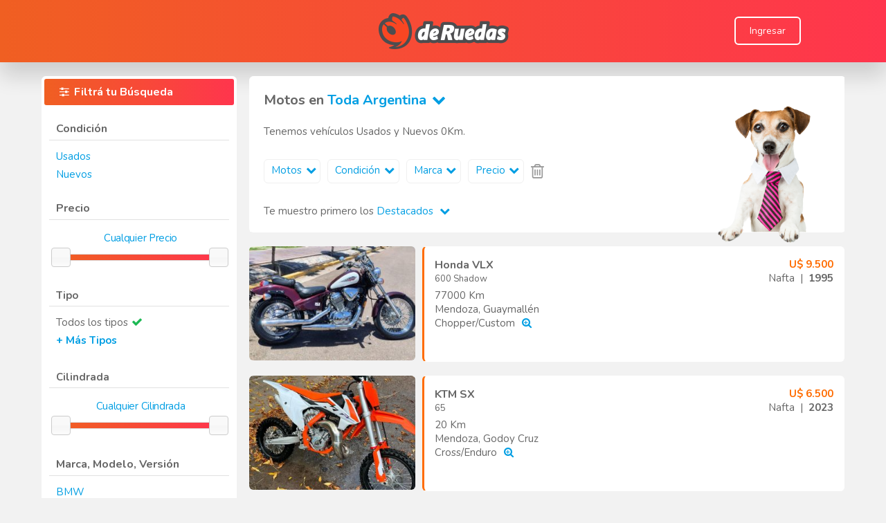

--- FILE ---
content_type: text/html
request_url: https://www.deruedas.com.ar/bus.asp?segmento=2
body_size: 267552
content:


<html>
<head> 



	<meta http-equiv="Content-Type" content="text/html; charset=UTF-8"/>
	<meta name="viewport" content="width=device-width, initial-scale=1.0, user-scalable=no"> 		
	<meta name="Keywords" content=" Motos en Toda Argentina financiados,  Motos en Toda Argentina en excelente estado, Motos en Toda Argentina oportunidad, Motos en Toda Argentina buen precio, Motos en Toda Argentina, Motos,Toda Argentina">
	<meta name="description" content="Encontrá en deRuedas todos los Motos en Toda Argentina que buscás. El portal N° 1 en la Argentina de venta de  Motos en Toda Argentina. Tenemos vehículos Usados y Nuevos totalmente financiados.">
	
	<link rel="shortcut icon" href="https://www.deruedas.com.ar/favicon.ico?v=3" /> 
	<link rel="canonical" href="https://www.deruedas.com.ar/precio/Motos?segmento=2&provincia=0">
  
  <!-- NECESARIO PARA DESCARGAR APP -->	
  <meta name="theme-color" content="#333333">
  <meta name="MobileOptimized" content="width">
  <meta name="HandheldFriendly" content="true">
  <meta name="apple-mobile-web-app-capable" content="yes">
  <meta name="apple-mobile-web-app-status-bar-style" content="black-translucent">
  <link rel="apple-touch-icon" sizes="192x192" href="/images/design/icon_192.png">
  <link rel="apple-touch-startup-image" href="/images/design/icon_512.png">
  <link rel="manifest" href="./manifest.json">
	<link rel='stylesheet' type='text/css' href='/scripts/fontAwesome/css/font-awesome.min.css' />
<link href="https://fonts.googleapis.com/css?family=Nunito:400,600,700,800&display=swap" rel="stylesheet">
<link href="https://www.deruedas.com.ar/scripts/bootstrap/bootstrap_4.css" rel="stylesheet">
<style type="text/css">
body 													{font-family:'Nunito', sans-serif; overflow-x: hidden; background-color: #F2F2F2; }
@media screen and (max-width: 600px){ /*DESACTIVAR LA SELECCION DE TEXTO EN MOVILES (PARA QUE AL HACER TAP NO PINTE EL TEXTO) */
	body {-webkit-user-select: none; -khtml-user-select: none; -moz-user-select: none; -ms-user-select: none; user-select: none;}
}
.pantalla 										{width:100%; margin:auto;}
.ventana 											{width:98%; max-width:1100px; margin:auto;}
.ventanaMax										{width:98%; max-width:1280px; margin:auto;}
.ventanaMid										{width:98%; max-width:1160px; margin:auto;}
.ventana.limitAR							{min-width:980px;}
.redondear	 									{border-radius:6px 6px 6px 6px; -moz-border-radius:6px 6px 6px 6px; -webkit-border-radius:6px 6px 6px 6px;}

/*SACO ESTILOS A H1, H2 Y H3 PARA POSICIONAMIENTO WEB*/
h1, h2, h3										{display:inline; font-size:inherit;	font-weight:inherit; margin-block-start:inherit; margin-block-end:inherit; margin-inline-start:inherit; margin-inline-end:inherit;}

/* TITULOS */
.titulo			  								{font-family:'Nunito', sans-serif; font-size:16px; color:#666666; font-weight:bold; text-decoration:none; cursor:default;}
.titulo.mini									{font-size:12px;}
.titulo.ultra                 {font-size:26px;}
.titulo.super									{color:#FFFFFF;}
.titulo.off										{color:#666666;}
.titulo.resaltar							{color:#FF6C00;}
a.titulo:hover								{color:#FF6C00; cursor:pointer;}
a.titulo.super:hover					{color:#E1E1E1; cursor:pointer;}

/* TEXTO */
.texto												{font-size:15px; color: #666666; text-decoration:none; cursor:default;}
.texto.mini	  								{font-size:11px;}
.texto.super	  							{font-size:16px;}
.texto.obligatorio						{font-weight:bold;}
.texto.resaltar								{color:#FF6C00 !important; font-weight:bold;}
.texto.alerta									{color:#FF1E2C; font-weight:bold;}
.texto.error									{color:#FF1E2C; padding-top:3px;}
.texto.success								{color:#1DB954; padding-top:3px;}
.texto.nota										{color:#2463DE;}
.texto.inv										{color:#FFFFFF;}
a.texto:hover 							 	{color:#000000; cursor:pointer;}
a.texto.resaltar:hover 			 	{color:#000000; cursor:pointer;}

.link   											{font-size:15px; color:#009EE3; text-decoration:none; cursor:pointer;}
.link span  									{color:#009EE3;}
.link.inv											{color:#FFFFFF;}
a.link:hover									{color:#FF6C00;}
.link.inv_2										{color:#FFFFFF;}
a.link.inv_2:hover						{color:#000000;}
.linkBlack    								{color:#000000; text-decoration:none; cursor:pointer;}
a.linkBlack:hover    					{color:#FF6C00;}
.text-orange                  {color:#FF6C00;}
.text-yellow                  {color:#FFFFCC;}

/* RECUADROS */
.recuadro											{border:1px solid #FFFFFF; background-color:white; border-radius:6px 6px 6px 6px; -moz-border-radius:6px 6px 6px 6px; -webkit-border-radius:6px 6px 6px 6px;}
.recuadro.super								{border:1px solid #E1E1E1;}
.recuadro.sombra							{box-shadow:0px 0px 4px #999999;}
.recuadro.sombra_2						{box-shadow: 1px 1px 3px #999999;}
.recuadro.resaltar:hover			{border-color:#FF6C00;}
.recuadro.resaltar_2:hover		{border-color:#009EE3;}
.recuadro.off:hover						{border-color:#666666;}

/* RESALTADORES */
.fondo												{margin:3px; padding:8px 20px 8px 20px; border-radius:3px 3px 3px 3px; -moz-border-radius:3px 3px 3px 3px; -webkit-border-radius:3px 3px 3px 3px;}
.naranja											{background:linear-gradient(to right, #F05F22, #FF354D);}
.verde												{background-color:#1DB954;}
.verdeClaro										{background-color:#A9F5A9;}
.gris													{background-color:#F0F0F0;}
.amarillo 										{background-color:#FFFFCC;}
.rojo													{background-color:#FF1E2C;}
.azul													{background-color:#2463DE;}
.grisOscuro										{background-color:#333333;}
.fondoResaltar								{background-color:#F0F0F0; border-radius:3px 3px 3px 3px; -moz-border-radius:3px 3px 3px 3px; -webkit-border-radius:3px 3px 3px 3px;}
.oculto												{display:none;}
.visible											{display:block;}

/* BOTONES */
.boton, .botPlus											 		{font-family:'Nunito', sans-serif; white-space:nowrap; cursor:pointer; 
																				 		border:0;	border-bottom:rgba(0, 0, 0, .1) 1px solid; 
																				 		/*box-shadow:1px 1px 2px 0px #999999;*/
																					  transition: all 1s cubic-bezier(0.19, 1, 0.22, 1);
																					}																						
.boton span, .botPlus									 		{color:#FFFFFF; text-align:center;}
.boton, .boton span, .botPlus		 					{display:inline-block; border-radius: 6px;}
.boton:hover, .botPlus:hover							{background:-moz-linear-gradient(center top, rgba(255, 255, 255, .2) 0%, rgba(255, 255, 255, .1) 100%);	background:-webkit-gradient(linear, center bottom,	center top,	from(rgba(255, 255, 255, .1)), to(rgba(255, 255, 255, .2)));}
.boton.pequeno span, .botPlus.pequeno			{font-size:12px; padding:6px 10px 6px 10px;}
.boton.mediano span, .botPlus.mediano			{font-size:14px; padding:9px 20px 9px 20px;}
.boton.grande span, .botPlus.grande				{font-size:20px; padding:12px 30px 12px 30px;}
.boton.rojo, .botPlus.rojo								{background-color:#FF1E2C;}
.boton.verde, .botPlus.verde							{background-color:#1DB954;}
.boton.azul, .botPlus.azul								{background-color: #1A73E9;}
.boton.naranja, .botPlus.naranja					{background: linear-gradient(41.12deg, #F05F22 -13.09%, #FF354D 127.35%);}
.boton.gris, .botPlus.gris								{background-color:#E1E1E1;}
.boton.grisOscuro, .botPlus.grisOscuro		{background-color:#666666;}
.boton.transparente												{border: 2px solid #FFFFFF; box-sizing: border-box;}
.botPlus:disabled													{background-color:#999999;}

/* ESPECIALES BUS */
.cerrarItem										{font-size:15px; color:#666666; text-decoration:none; background-color:#E1E1E1; padding:5px 0 5px 10px; border-radius:0px 10px 10px 0px; -moz-border-radius:0px 10px 10px 0px; -webkit-border-radius:0px 10px 10px 0px;}
.cerrarItem:hover							{color:#000000; cursor:pointer;}
.cerrarItem_2									{background: #FFF3F0; border: 1px solid #F3562C; min-height:35px; box-sizing: border-box; border-radius: 6px;font-size:15px; color:#F3562C; text-decoration:none; padding:5px 0 5px 10px; float:left;}
.cerrarItem_2:hover						{color:#000000; cursor:pointer;}
.cerrarItem_3									{font-size:15px; color:#FFFFFF; height:23px; border: 1px solid #F3562C; text-decoration:none; background-color:#333333; padding:5px 0 5px 10px; float:left;}
.cerrarItem_3:hover						{color:#FF6C00; cursor:pointer;}
.cerrarItem_4								  {background: #FFF3F0; border: 1px solid #F3562C; box-sizing: border-box; border-radius: 6px;font-size:15px; color:#F3562C; text-decoration:none; padding:5px 0 5px 10px; width:fit-content;}
.cerrarItem_4:hover						{color:#000000; cursor:pointer;}
.cerrarItem_5									{border: 1px solid #F0F0F0; min-height:35px; box-sizing: border-box; border-radius: 6px;font-size:15px; color:#009EE3; text-decoration:none; padding:5px 0 5px 10px; float:left;}
.cerrarItem_5:hover						{color:#FF6C00; cursor:pointer; border-color:#E1E1E1;}

.slider												{font-family:'Nunito', sans-serif; font-size:15px; color:#009EE3; text-decoration:none; font-weight:normal; background-color:transparent; margin-bottom:12px; letter-spacing: -0.02em; text-align:center; width:100%; border:0;margin-left: 2px;}
input.slider:disabled					{color:#009EE3;}

/* PAGINACION */
.pagina				  							{font-size:14px; color:#FFFFFF; text-decoration:none; cursor:default; background-color:#1DB954; padding:5px 10px 5px 10px; border-radius:3px 3px 3px 3px; -moz-border-radius:3px 3px 3px 3px; -webkit-border-radius:3px 3px 3px 3px;}
a.pagina:hover								{color:#000000; cursor:pointer; background-color:#FF6C00;}
span.pagina:hover							{color:#000000; cursor:pointer; background-color:#FF6C00;}
.paginaSel		  							{padding:5px 10px 5px 10px; border:1px solid #1DB954; border-radius:3px 3px 3px 3px; -moz-border-radius:3px 3px 3px 3px; -webkit-border-radius:3px 3px 3px 3px;}

/* TABLAS */
.tabla 												{font:85% "Lucida Grande", "Lucida Sans Unicode", "Trebuchet MS", sans-serif; border-collapse:collapse; color:#333; background:#F3F5F7; border-collapse: collapse; overflow:hidden; border-radius:3px 3px 3px 3px; -moz-border-radius:3px 3px 3px 3px; -webkit-border-radius:3px 3px 3px 3px;}
.tabla tbody 									{border-bottom:1px solid #EAECEE;}
.tabla tr 										{background-color:#F3F5F7;}
.tabla tr.odd 								{background-color:#F0F2F4;}
.tabla tr.oddUp								{background-color:#FFF0F0;}
.tabla tr:hover 							{background:#EAECEE; color:#111;}
.tabla tr.division 						{background-color:#CEF6F5;}
.tabla tr.important 					{background-color:#A9F5A9;}
.tabla td 										{padding:10px; background:url("images/design/td_back.gif") repeat-x;}
.tabla th											{padding:15px; background:url("images/design/td_back.gif") repeat-x; background-color:#FFFFCC; font-size:10px; text-align:center; font-weight:normal;}
.tabla a											{color:#009EE3; text-decoration:none; cursor:pointer;}
.tabla a:hover								{text-decoration:underline;}
.tabla td.columna							{border-left:1px solid #E1E1E1; border-right:1px solid #E1E1E1}

/* FORMULARIOS */
.formTitulo		  							{font-size:16px; color:#666666; padding-top:8px; text-align:right; vertical-align:top;}
.formCheck					  				{font-size:16px; color:#666666; line-height:25px; padding-left:5px;}
.formBox 											{font-family:'Nunito', sans-serif; font-size:16px; color:#990000; background-color: #F0F0F0; border-width:0; padding:5px; border-radius:3px 3px 3px 3px; -moz-border-radius:3px 3px 3px 3px; -webkit-border-radius:3px 3px 3px 3px}
.formBox.blanco								{background-color:#FFFFFF;}
.formBox.mini									{font-size:14px;}
.formBox.mini.blanco					{background-color:#FFFFFF;} 
.formBox.trabajando 					{background: white url("images/design/trabajando_1.gif") right center no-repeat;}
input.formBox:disabled				{color:#666666;}

/* Agrandar Checkboxes */
input[type=checkbox] {
	-ms-transform: scale(1.2); /* IE */
	-moz-transform: scale(1.2); /* FF */
	-webkit-transform: scale(1.2); /* Safari and Chrome */
	-o-transform: scale(1.2); /* Opera */
}

/* Sacar estilos de input number*/
input[type=number]::-webkit-outer-spin-button,input[type=number]::-webkit-inner-spin-button {
	-webkit-appearance: none;
	margin: 0;
}

/* Sacar estilos de input number*/
input[type=number] {
	-moz-appearance:textfield;
}

/* Parpadeo */
.parpadea {
  
  animation-name: parpadeo;
  animation-duration: 3s;
  animation-timing-function: linear;
  animation-iteration-count: infinite;

  -webkit-animation-name:parpadeo;
  -webkit-animation-duration: 3s;
  -webkit-animation-timing-function: linear;
  -webkit-animation-iteration-count: infinite;
}

@-moz-keyframes parpadeo{  
  0% { opacity: 1.0; }
  50% { opacity: 0.0; }
  100% { opacity: 1.0; }
}

@-webkit-keyframes parpadeo {  
  0% { opacity: 1.0; }
  50% { opacity: 0.0; }
   100% { opacity: 1.0; }
}

@keyframes parpadeo {  
  0% { opacity: 1.0; }
   50% { opacity: 0.0; }
  100% { opacity: 1.0; }
}

.div_td_1_width		{width:25%;}

.div_tr						{display:flex; align-items:center;}
.div_td_1					{float:left; text-align:right;}
.div_td_2					{float:left; padding-left:2%; min-width: 400px;}
.div_clear				{clear:both; height:20px;}

@media screen and (max-width: 600px){
	.div_tr					{display:inherit;}
	.div_td_1				{width:90%; text-align:left; padding-left:5%}
	.div_td_2				{width:90%; padding-left:5%; min-width:auto; max-width:320px;} 
}


@media screen and (max-width: 350px) {.v350 {display:none;}}
@media screen and (min-width: 351px) {.i350 {display:none;}}
@media screen and (max-width: 400px) {.v400 {display:none;}}
@media screen and (min-width: 401px) {.i400 {display:none;}}
@media screen and (max-width: 450px) {.v450 {display:none;}}
@media screen and (min-width: 451px) {.i450 {display:none;}}
@media screen and (max-width: 500px) {.v500 {display:none;}}
@media screen and (min-width: 501px) {.i500 {display:none;}}
@media screen and (max-width: 550px) {.v550 {display:none;}}
@media screen and (min-width: 551px) {.i550 {display:none;}}
@media screen and (max-width: 600px) {.v600 {display:none;}}
@media screen and (min-width: 601px) {.i600 {display:none;}}
@media screen and (max-width: 650px) {.v650 {display:none;}}
@media screen and (min-width: 651px) {.i650 {display:none;}}
@media screen and (max-width: 700px) {.v700 {display:none;}}
@media screen and (min-width: 701px) {.i700 {display:none;}}
@media screen and (max-width: 750px) {.v750 {display:none;}}
@media screen and (min-width: 751px) {.i750 {display:none;}}
@media screen and (max-width: 800px) {.v800 {display:none;}}
@media screen and (min-width: 801px) {.i800 {display:none;}}
@media screen and (max-width: 850px) {.v850 {display:none;}}
@media screen and (min-width: 851px) {.i850 {display:none;}}
@media screen and (max-width: 900px) {.v900 {display:none;}}
@media screen and (min-width: 901px) {.i900 {display:none;}}
@media screen and (max-width: 950px) {.v950 {display:none;}}
@media screen and (min-width: 951px) {.i950 {display:none;}}
@media screen and (max-width: 1000px) {.v1000 {display:none;}}
@media screen and (min-width: 1001px) {.i1000 {display:none;}}
@media screen and (max-width: 1100px) {.v1100 {display:none;}}
@media screen and (min-width: 1101px) {.i1100 {display:none;}}






</style>

	<script type="text/javascript" src="/scripts/jQuery/jquery.min.js" ></script>
	<link rel='stylesheet' href='/scripts/fancyBox2/jquery.fancybox.min.css?v=2.1.5' type='text/css' media='screen' />
	<script type="text/javascript" src="/scripts/fancyBox2/jquery.fancybox.pack.js?v=2.1.5"></script>

	<!-- FANCY VIEJO
	<link rel="stylesheet" href="/scripts/fancyBox/css/jquery.fancybox-1.3.4.css" type="text/css" media="screen" />
	<script type="text/javascript" src="/scripts/fancyBox/jquery.fancybox-1.3.4.pack.js"></script>
	<script type="text/javascript" src="/scripts/fancyBox/jquery.easing-1.3.pack.js"></script>
	<script type="text/javascript" src="/scripts/fancyBox/jquery.mousewheel-3.0.4.pack.js"></script>
	-->
	
	<script language="JavaScript" type="text/JavaScript"> 
		//APERTURA DEL FANCY
		$(document).ready(function() {
			$(".fancy").fancybox({
				type: 'ajax',
				padding: 10,
				margin: 15
			});

			$(".fancyIn").fancybox({
			});
		});
	</script>
	
	<link rel='stylesheet' type='text/css' href='/scripts/ui/css/ui-lightness/jquery-ui-1.8.21.custom.css?ver=4'/>
	<script  type="text/javascript" src="/scripts/ui/js/jquery-ui-1.9.1.min.js"></script>
	<script  type="text/javascript" src="/scripts/ui/js/tooltip.js"></script>
	<!-- <script type="text/javascript" src="/scripts/ui/js/jquery-ui-1.8.21.custom.min.js"></script>  LO COMENTO PARA VER SI CON 1.9.1 NO SE ROMPE NADA -->
	<script type="text/javascript" src="/scripts/ui/js/jquery.ui.touch-punch.min.js"></script>
	
	<script type="text/javascript" src="/scripts/blockUI/blockui_2024.js"></script> 
	<!-- <script type="text/javascript" src="/scripts/blockUI/blockui-2.7.js"></script> -->
	

<!-- DEFINICION DE MEDIA QUERIES -->
<style type="text/css">
	.divCar_1						{text-align:left; z-index:0; }
	.divCar_2						{width:auto; margin:0 0 0 250px; min-height:165px; border-radius: 6px 6px 6px 6px;}
	#divBus_1						{margin:0 0 20px 0;}
	#divBus_2						{bottom:-16px; right:50px;}
	.imgCatalogo				{width:220px;}
	.imagenCatalogoSola {width:380px;}
	.divTrayectoria_1		{float:left}
	.divTrayectoria_2		{float:left; text-align:left; padding-left:20px;}
	.divTrayectoria_3 	{float:right;} 
	.recuadroModelos 		{display: grid; grid-row-gap: 10px; grid-template-columns: 33% 32% 33%;	grid-column-gap: 1%;}
	#divEliminarFiltros {max-width:72%;}
	#botonTopHead				{bottom:40px; right: 40px;}
	#IrATopHead					{background: black; opacity: 0.5; padding: 12px 18px;}
	.zoom:hover 				{ transform: scale(1.1); }
	.noSeleccionado			{filter:grayscale(1); opacity:0.45;}

	@media screen and (max-width: 1050px){
		.recuadroModelos 	{grid-template-columns: 49% 49%; grid-column-gap: 2%;}
		.imgCatalogo			{width:80%;}
		.imagenCatalogoSola {width:90%;}
	}		

	@media screen and (max-width: 900px){
		#botonTopHead	{bottom: 120px; right:20px;}
		#IrATopHead		{background: black; opacity: 0.5; padding: 8px 12px;}
		.slider										{font-size:17px;}
		.cerrarItem_2 						{font-size:17px;}
		.cerrarItem_3 						{font-size:17px;}
		.cerrarItem_4 						{font-size:17px;}		
		.cerrarItem_5 						{font-size:17px;}		
		.divBarras								{max-width:85%;} 
		.divTrayectoria_1					{float:inherit;}
		.divTrayectoria_2					{float:inherit; text-align:center; padding-left:inherit; margin:5px 0 5px 0;}
		.divTrayectoria_3 				{float:inherit;}
		/*AGRANDAR LAS FUENTES EN LOS MENU EN MOVILES */
		.divFiltros .link									{font-size:17px;line-height:30px;}
		#divSegmentosFancy  .link					{font-size:17px;line-height:30px;}
		#divModelosFancy .link						{font-size:17px;line-height:30px;}
		#divMostrarPrimeroFancy .link			{font-size:17px;line-height:30px;}
		#divSub .link											{font-size:17px;line-height:30px;}
	}	

	@media screen and (max-width: 600px){ 
		#divBus_1			{margin:183px 0 20px 0; float:left;}
		#divBus_2			{bottom:0; top:-183px; right:0; width:100%; text-align:center;}
		.divCar_1			{text-align:center; z-index:2;}
		.divCar_2			{width:99%; margin:82px 0 0 0; padding-top:82px; float:left; height:auto; min-height:150px; }
		.recuadroModelos 	{grid-template-columns: 49% 49%; grid-column-gap: 2%;}	
		.imgCatalogo			{width:100%;}
		.imagenCatalogoSola {width:100%;}
		#divEliminarFiltros {max-width:100%;}
		.divCar_1 { width:100%; left: 50%; transform: translate(-50%, -5%); }
	}	

	@media screen and (max-width: 400px){
		.recuadroModelos	{grid-template-columns: 100%;	grid-column-gap: 0;}	
		.imgCatalogo			{width:80%;}
		.imagenCatalogoSola {width:90%;}
		.divCar_1 { width:100%; left: 50%; transform: translate(-50%, -5%); }
	}	
</style>





<!-- SCRIPTS -->
<script language="JavaScript" type="text/JavaScript">

	function isNavigator(listado){
		for (let i = 0; i < listado.length; i++) {
			if(navigator.userAgent.includes(listado[i])){
				return true;
			}
		}
		return false;
	}
	
	//VARIABLES

	if(isNavigator(['Edg/','Dalvik/','Chrome/'])){
		history.scrollRestoration = 'manual' //PARA QUE NO MUEVA EL SCROLL AL VOLVER ATRAS
	}
	var weNeed = "divAll";
	var limpiarProvincia = false;
	var limpiarDepartamento = false;
	var stopCalls = false;
  //voyAtras >> ESTE PARAMETRO PUEDE TENER UNA DOBLE FUNCIONALIDAD
  //FALSE = PERMITE QUE AL INGRESAR POR PRIMERA VEZ EN MOVILES, AL ABRIR EL MENU E IR HACIA ATRAS ANTES DE FILTRAR ALGO ESTE SE CIERRE, NO OBSTANTE PARA VOLVER AL HOME HABRA QUE PRESIONAR ATRAS DOS VECES BACK  
  //TRUE = EL MENU SE CIERRA SOLO LUEGO DE HABER FILTRADO ALGO Y SE VUELVE AL HOME CON UN SOLO BACK
	var voyAtras = false; 
  var openMenu = false;
  var lastURL = window.location.href;
	var filtrarClik = false;
	var fecha = new Date();
	var anio = fecha.getFullYear(); //NECESARIO PARA QUE FUNCIONE EL FILTRO DE AÑO
	var rAnio_1;
	var rAnio_2;
	var rPrecio_1;
	var rPrecio_2;
	var rKilometraje;
	var rCantidadCuota;
	var rMontoCuota;
	var miEquipamiento;
	var masContenido = false;
	var pag = 1;
	var currentScroll = 0;
	//var meta_keywords = document.querySelector('meta[name="Keywords"]').content; //SON LAS PALABRAS CLAVES DE LA PAGINA
	var scrolleado = 0;	

	$(document).ready(function() {
		//$.blockUI();
		
		

		//BOTON FILTRAR EQUIPAMIENTO DENTRO DEL FANCY
		$(document).delegate('#bFiltrarEquipamiento','click',function(){ 
			miEquipamiento = "";
			if(document.getElementById("bTodos").checked == false){
				$('input[name=eqCk]').each(function() {
					if(this.checked == true){
							miEquipamiento = miEquipamiento + $(this).attr("refreshvalue") + ",";
					}
				});
			}
			miEquipamiento = miEquipamiento != "" ? miEquipamiento.slice(0,-1) : "";
			refreshLink("equipamiento", miEquipamiento);
		}); 	
		
		////FILTRO EQUIPAMIENTO (TILDAR Y DESTILDAR LOS EQUIPAMIENTOS) 
		$(document).delegate('#bTodos','click',function(){ 
			document.getElementById("bTodos").checked = true;
			$('input[name=eqCk]').each(function() {this.checked = false;});
		});
								
		////FILTRO EQUIPAMIENTO (TILDAR O DESTILDAR UN EQUIPAMIENTO CUALQUIERA)
		$(document).delegate('input[name=eqCk]','click',function(){ 
			if(this.checked){ //PARA MOTOS EXIGE SOLO 1 ITEM PARA MOTOR
				if($(this).attr("refreshvalue") == 98){$(this).checked = false;}
				if($(this).attr("refreshvalue") == 99){$(this).checked = false;}
			}				
			var contarCheck = 0;
			$('input[name=eqCk]').each(function() {
				if(this.checked == true){
					contarCheck++;
					document.getElementById("bTodos").checked=false;
				}
			});
			if(contarCheck==0){document.getElementById("bTodos").checked = true;}
		});
		
		// MUESTRA APURADO POR VENDER SOLO PARA ADMIN
		$(document).delegate(".spanCondicion", "click",function (e) {
			var codCar = $(this).attr("codCar");
			var leyenda = $(this).attr("leyenda");
			if($('.divCondicion[codCar=' + codCar + ']').css("display") == "none"){
				$(this).html(leyenda + "<i style='margin-left: 5px; color: #FF6C00' class='fa fa-chevron-up' aria-hidden='true'></i>");
				$('.divCondicion[codCar=' + codCar + ']').show("fast");
			}else{
				$(this).html(leyenda + "<i style='margin-left: 5px; color: #FF6C00' class='fa fa-chevron-down' aria-hidden='true'></i>");
				$('.divCondicion[codCar=' + codCar + ']').hide("fast");
			}
		});

		//Cuando se realiza un cambio en el tamaño de resolución se ocultaran o mostraran los filtros y botones respectivamente
		$(window).resize(function(){
			if($("#botonFiltrar").css("display") == "none"){
				$('#divFiltros').css("width", "280px");
				$("#divFiltros").css("display","block");
				$("#divBusqueda").css("display","block");
			}else if($("#botonFiltrar").css("display") != "none" && $("#aplicar").css("display") == "none"){
				$("#divFiltros").css("display","none");
				$("#divBusqueda").css("display","block");
			}else if($("#botonFiltrar").css("display") != "none" && $("#mostrar").css("display") == "none"){
				$('#divFiltros').css("width", "100%");
				$("#divFiltros").css("display","blobk");
				$("#divBusqueda").css("display","none");
			}
		});

		//BOTON CERRAR FILTROS EN MOVILES
		$(document).delegate('#botonCerrarFiltros','click',function(){
			$('#botonFiltrar').trigger('click');
		});

		//Esta funcion detecta el scroll y si el mismo pasa el 80% de la pantalla carga la siguiente pagina.
		$(window).scroll(function(){
			currentScroll = $(this).scrollTop();
			
			//ESTA VALIDACION PERMITE SABER SI EL USUARIO A SCROLEADO, PUDIENDO ASÍ LIMPIAR LAS VARIABLES DE SESSION PARA EVITAR EL MAL FUNCIONAMIENTO DE MOSTRARELEMENTOS EN EL NAVEGADOR SAFARI
			//DEBIDO A QUE AL VOLVER ATRÁS LA FUNCION SCROLL SE EJECUTA PRIMERO Y LUEGO SE EJECUTA REFRESHDOM EN EL NAVEGADOR SAFARI.
			if(sessionStorage.getItem('posicionar') && scrolleado == 1){
			 	sessionStorage.clear();
			}
			
			scrolleado = 1; //UNA VEZ QUE ESTÁ EN 1 SE SUPONE QUE EL USUARIO HA REALIZADO ALMENOS UN SCROLL DE FORMA VOLUNTARIA.

			//ANALIZO SCROLL BOTTOM DE DIVFILTROS PARA VER CUANDO MOSTRAR DIVBANNERSCROLL
			scrollBottomDivFiltros = $("#divFiltros").scrollTop() + $("#divFiltros").height() + 100;
			//($(this).scrollTop() > scrollBottomDivFiltros) ? $("#divBannerScroll").removeClass("oculto") : $("#divBannerScroll").addClass("oculto")
			
			if ($(this).scrollTop() >= currentScroll) {
				//console.log(masContenido,weNeed);
				//SCROLL DOWN
				if (!stopCalls && masContenido && weNeed != 'divFiltros') {
					var scrollBot = $(window).scrollTop() + $(window).height();
					if (scrollBot > $(document).height() - $(window).height() - 800) {
						stopCalls = true
						weNeed = "divBusqueda"
						pag = pag + 1;
            voyAtras = true;
						refreshLink()
					}
				}
			}
			//Si el scroll ya realizó 3000 px aparece el botón de subir al head de forma rápida
 			if(currentScroll >= 3000){
				$("#botonTopHead").css("display","block");
			}else{
				$("#botonTopHead").css("display","none");
			}     
		});												
			
		//BOTON ABRIR FILTRO / FILTRAR EN MOVILES
		$('#botonFiltrar').click(function(){
			if ($("#divFiltros").css("display") != "none") { //APLICAR
				weNeed = "divAll";
				//$.blockUI();
				$('#divFiltros').hide();	
        $('#divBusqueda').show();				
				$('#divFiltros').css("width", "280px");
				$('#mostrar').css("display","inline");
				$('#aplicar').css("display","none");
				$('#backBotonFiltrar').removeClass("verde") 
				$('#backBotonFiltrar').addClass("naranja") 	
				$("#backBotonFiltrar").animate(
					{'padding-top' : '15px',
					'padding-right' : '5px',
					'padding-bottom' : '15px',
					'padding-left' : '5px'}, "fast"
				);			
				closeMenuMovil(true);
				voyAtras = true;
				refreshDOM(lastURL);
				openMenu = false;        
				$("html, body").animate({scrollTop:$("#divContenido").offset().top+"px"}, "slow");
			} else { //LUPITA
				weNeed = "divFiltros";
				$('#divFiltros').css("width", "100%");
				$('#divBusqueda').hide();
        $('#divFiltros').show();	
				$('#mostrar').css("display","none");
				$('#aplicar').css("display","inline");
				$('#backBotonFiltrar').removeClass("naranja") 
				$('#backBotonFiltrar').addClass("verde") 						
				closeMenuMovil(true);
				if($(window).scrollTop() > $("#divScrollHere").offset().top){
          document.getElementById("divScrollHere").scrollIntoView({ behavior: 'auto' });
        }
				$("html, body").animate({scrollTop:$("#divFiltros").offset().top+"px"}, "fast");
				//$("#botonFiltrar").effect("highlight", 1000);
				$("#backBotonFiltrar").animate(
					{'padding-top' : '20px',
					'padding-right' : '10px',
					'padding-bottom' : '20px',
					'padding-left' : '10px'}, "slow"
				);
        openMenu = true;
			};					
		});

		//CLASE PARA ALTERAR LA BUSQUEDA
		$(document).delegate(".refreshLink","click",function (e) {
			e.preventDefault();
			sessionStorage.clear();
			var refreshParam = $(this).attr("refreshParam");
			var refreshValue = $(this).attr("refreshValue");
			var newUrl = $(this).attr("newUrl");
			if($(this).attr("limpiarProvincia") == 'true'){limpiarProvincia = true;}
			if($(this).attr("limpiarDepartamento") == 'true'){limpiarDepartamento = true;}
			refreshLink(refreshParam, refreshValue, newUrl);
		});

		//SCROLLTOP AL INICIO 
		$(document).delegate('.topscroll','click',function (e) {
			$("html, body").animate({scrollTop:$("#divContenido").offset().top+"px"}, "slow");
		})

		//FUNCIONALIDAD VOLVER ATRAS			
    $(window).bind('popstate', function(e) {
      if($.fancybox.isOpen){ //CIERRA SI EXISTE UN FANCY ABIERTO
        $.fancybox.close();
        window.history.pushState({},null,lastURL);
      }else{
        if(openMenu){ //CIERRA EL MENU FILTROS
          $('#botonFiltrar').trigger('click');
        }else{ //VUELVE ATRAS
          if($(window).scrollTop() > $("#divContenido").offset().top){
            //$("html, body").animate({scrollTop:$("#divContenido").offset().top+"px"}, "slow");
          }
					
          if(!sessionStorage.getItem('elementoBus')){ //ESTA EXCEPCION ES PARA SAFARI, YA QUE EJECUTA ESTE EVENTO AL VOLVER DESDE EL RESULT, Y NO QUEREMOS ESO, QUEREMOS QUE CARGUE DEL CACHE
						pag = 1;
          	voyAtras = true;
          	refreshLink();
					}else{ 
						sessionStorage.clear();
					}
					
        }
      }
    });    

		//EVENTO QUE DETECTA CUANDO SE CLICKEA PARA ENTRAR AL RESULT Y CREA LAS SESSION_STORAGE
		$(document).delegate('.redirect-result','click',function (e) { 
			e.preventDefault();
			sessionStorage.setItem('div', $(this).data("car"));
			sessionStorage.setItem('pagina', $(this).data("pag"));
			sessionStorage.setItem('elementoBus', $(window).scrollTop());
			sessionStorage.setItem('posicionar',1);
			//alert(sessionStorage.getItem('elementoBus'));
			scrolleado = 0;
			window.location.href = $(this).attr("href");
		});

		/* ===========================
		ESTA FUNCION SE EJECUTA AL CARGAR LA PAGINA, TRAERÁ 
		LOS VEHICULOS Y ESPERARÁ A QUE SE CARGUEN PARA LUEGO POSICIONAR
		AL USUARIO EN EL ÚLTIMO VEHÍCULO QUE HABÍA SELECCIONADO, SIRVE PARA 
		LOS CASOS DE VOLVER ATRÁS EN NAVEGADORES EDGE, MOZILLA. CRHOME CARGA DESDE CACHÉ
	==============================*/
	if(isNavigator(['Edg/','Dalvik/','Chrome/'])){
		//alert(sessionStorage.getItem('elementoBus'));
		if(sessionStorage.getItem('elementoBus')){
			/*
				ESTA VALIDACION SE REALIZA POQUE SI EL USUARIO CLICKEA UN VEHICULO SE GENERA UN sessionStorage
				PERO SI EN VEZ DE VOLVE ATRÁS COPIA OTRA URL DE BUSQUEDA, DEBERÍA BORRARSE El sessionStorage 
				Y NO APLICARSE EL SCROLL
			*/
			if(window.location.search == sessionStorage.getItem('newUrl') || !sessionStorage.getItem('newUrl')){
				$.blockUI();
				refreshLink();
			}else{
				sessionStorage.clear();
			}
		}
	}

		//EXPANDO HORARIOS DE ATENCIÓN DEL CLIENTE.
		$(document).delegate('#etiquetaHorarios','click', function() {		
			if($(this).html() == 'Ver Horarios <i class="fa fa-chevron-down" aria-hidden="true"></i>'){
				$(this).html("Ocultar Horarios <i class='fa fa-chevron-up' aria-hidden='true'></i>");
				$('#horariosTodos').css("display","block");
			}else{
				$(this).html("Ver Horarios <i class='fa fa-chevron-down' aria-hidden='true'></i>");
				$('#horariosTodos').css("display","none");
			}
		});

	});//FIN DOCUMENT

	//QUITA O AGREGA FILTROS A LA URL
	function refreshLink(refreshParam, refreshValue, newUrl){
		url = replaceUrlParam(refreshParam, refreshValue, newUrl) //EMPUJA LA URL
		if(url.includes("provincia")){
			result = url.split("&").filter(element => element.includes("provincia"));
			$("#hrefLogo").attr("href","https://www.deruedas.com.ar/index.asp?"+result[0]);
		}else{
				$("#hrefLogo").attr("href","https://www.deruedas.com.ar/");
		}
		refreshDOM(url); //LE ENVIAMOS EL RESOLVE PARA PODER INDICAR QUE SE RESOLVIÓ LA FUNCION
	}

	//LLAMA A BUSDR PARA REALIZAR LA CARGA DINAMICA DE LOS ELEMENTOS DE LA WEB
	function refreshDOM(newUrl) {
		if($.fancybox.isOpen){$.fancybox.close();}
		if(weNeed != "divBusqueda") {
			$.blockUI();
		}else{
			$(".divEstoyBuscando").show();
		}
	
		//EMPUJAR LA URL AL NAVEGADOR
		if(!voyAtras){
			//SE USA REPLACES STATE PORQUE EN NAVEGADOR SAMSUNG NO CARGABA LA PAGINA EN CACHE SI SE USABA PUSHSTATE
			if(isNavigator(['SamsungBrowser','Dalvik/'])){
				window.history.replaceState({},null,newUrl);
			}else{
				window.history.pushState({},null,newUrl);
			}
		}
    lastURL = newUrl;
		voyAtras = false;

		//BUSCAR NUEVO CONTENIDO
    if(weNeed != 'divBusqueda'){pag = 1;}
		newUrl = replaceUrlParam('weNeed|pag', weNeed+'|'+pag)
		if(limpiarProvincia){
			newUrl = replaceUrlParam('provincia|weNeed|pag', '99|'+weNeed+'|'+pag);
			limpiarProvincia = false;
		}
		if(limpiarDepartamento){
			newUrl = replaceUrlParam('departamento|weNeed|pag', '999|'+weNeed+'|'+pag); //ERROR: ESTE VALOR PUEDE PERTENECER A UNA LOCALIDAD, DEBERIA SER 999
			limpiarDepartamento = false;
		}

		/*=====================================
			VALIDO QUE LA PAGINA DONDE ESTABA EL ELEMENTO SEA MAYOR A 1 
			Y QUE LA URL QUE HABIA FILTRADO SEA LA MISMA QUE LA QUE SE VA A EJECUTAR
		=======================================*/
		if(isNavigator(['Edg/','Dalvik/','Chrome/'])){
			if(sessionStorage.getItem('pagina') > 1 && window.location.search == sessionStorage.getItem('newUrl')){
				newUrl = replaceUrlParam('mostrarRegistros', (sessionStorage.getItem('pagina')*30)); //CAMBIO LA CANTIDAD DE ELEMENTOS QUE TIENE QUE TRAER EN LA CONSULTA
				sessionStorage.setItem('validarResult',true);
			}
		}

		/*=====================================
		SI EL ELEMENTO ESTABA EN LA PAGINA UNO, SOLO INDICO QUE DEBE EJECUTAR EL SCROLL.
		=======================================*/
		//if(sessionStorage.getItem('pagina') == 1 && window.location.search == sessionStorage.getItem('newUrl')){
			//sessionStorage.setItem('validarResult',true);
		//}
		
		/*=====================================
		SI EL ELEMENTO QUE SE SELECCIONÓ TIENE UN FILTRO DISTINTO AL QUE SE VA A EJECUTAR, NO HAGO SCROLL.
		=======================================*/
		//	if(window.location.search != sessionStorage.getItem('newUrl')){
		//		sessionStorage.removeItem('validarResult');
		//	}
		
		newUrl = newUrl.replace('/bus.asp', '/busCraw.asp') //REEPLAZAR LA URL PARA IR AL BUSDR
		newUrl = newUrl.replace("+",'%2B'); //SE REEMPLAZA SIGNO + EN LA URL PORQUE Request.QueryString no lo reconoce (funcion de ASP)

    apiDR = newUrl.replace('/busCraw.asp', '/ajax.asp') + "&accion=apiDR&tipo=busDR"
		$.ajax({
			url: newUrl, 
			type: 'GET',
			dataType: 'html',
			cache: false,
			complete: function(data){
				sessionStorage.setItem('newUrl', window.location.search);
				gtag('event', 'page_view', {page_path: window.location.pathname+window.location.search}); //ENVIAR EL CAMBIO DE URL A ANALYTICS
			},
			success: function(data) {
				$("#newScript").html($(data).filter('.newScript'));

				//MONTA LOS FILTROS
				if(weNeed == "divAll" || weNeed == "divFiltros") {
					// $('#divFiltros').hide().html($(data).filter('.divFiltros')).fadeIn('slow'); ESTO PODRIA DARLE EFECTOS COPADOS
					$("#divFiltros").html($(data).filter('.divFiltros'));
					$("#tituloHead").html($(data).filter('.divTitulo').text());
					//document.querySelector('meta[name="Keywords"]').setAttribute("content", meta_keywords +','+$(data).filter('.divTitulo').text());		
				}

				//MONTA EL CONTENIDO
				if(weNeed == "divAll") {
					$("#divContenido").html($(data).filter('.divContenido'));
				}
				//MONTA LA BUSQUEDA
				if(weNeed == "divBusqueda") {
					weNeed = "divAll"
					stopCalls = false					
					$("#divBusqueda").append($(data).filter('.divBusqueda').html());
					$(".divEstoyBuscando").hide("blind");
				}

				//EFECTO PARA EL BOTON APLICAR			
				if ($("#aplicar").css("display") != "none") {
					$("#botonFiltrar").effect("highlight", 600);
				}

				//NECESARIO PARA EDGE, YA QUE EL POSICIONAMIENTO DE SCROOLL AUTOMATICO EJECUTA LA FUNCION SCROLL ANTES QUE TERMINE DE CARGARSE LA PAGINA, AL BAJAR, INTENTA CARGAR LA PAGINA SIGUIENTE Y SE ROMPE
				if(isNavigator(['Edg/','Dalvik/','Chrome/'])){
					posicionarElemento();
				}

				$.unblockUI();
        //REGISTO DE BUSQUEDA
        /*$.ajax({
          type: "GET",
          url: apiDR,
          async: true,
          dataType: "json",
          complete: function (response){},
          success: function (response) {},
          error: function (response){}
        })*/;
        
			}
		});

	}

	//FUNCION QUE REEMPLAZA EN LA URL LOS VALORES SEGUN LOS PARAMETROS QUE SE LE ENVÍAN Y EN CASO DE IR VACIOS SE QUITA EL PARAMETRO DE LA URL
	function replaceUrlParam(paramName, paramValue, newUrl){
		//alert(paramName + '::::::::::' + paramValue)

		if(newUrl == 'true'){
			url = window.location.protocol + '//' + window.location.hostname + '/bus.asp' 
		}else{
			url = window.location.protocol + '//' + window.location.hostname + '/bus.asp' + window.location.search
			//console.log(window.location.href)
		}

    if(paramName != undefined){
      if(paramName.indexOf("|") > 0){

        paramName =	paramName.split("|");
        paramValue = paramValue.split("|");

        for (var i = 0; i < paramName.length; i++) {

          if(paramName[i] != "undefined" &&  paramValue[i] != "undefined"){
            var pattern = new RegExp('\\b('+paramName[i]+'=).*?(&|#|$)');
            if (url.search(pattern)>=0) {
              url = url.replace(pattern,'$1' + paramValue[i] + '$2');
            }else{
              url = url.replace(/[?#]$/,'');
              url = url + (url.indexOf('?')>0 ? '&' : '?') + paramName[i] + '=' + paramValue[i]
            }
            if( paramValue[i] == ""){
              url = url.replace('?'+paramName[i]+'=','');
              url = url.replace('&'+paramName[i]+'=','');
            }
          }
          
        }
      }else{
        var pattern = new RegExp('\\b('+paramName+'=).*?(&|#|$)');
        if (url.search(pattern)>=0) {
          url = url.replace(pattern,'$1' + paramValue + '$2');
					if( paramValue == ""){
						url = url.replace('?'+paramName+'=','');
						url = url.replace('&'+paramName+'=','');
					}
        }else{
          url = url.replace(/[?#]$/,'');
          url = url + (url.indexOf('?')>0 ? '&' : '?') + paramName + '=' + paramValue
        }
      }
    }
		
		if(!url.includes('?') && url.includes('&')) {
			 url = url.replace('&','?');
		}

		return url
	}

	//FUNCIONES DENTRO SCRIPT
	function mostrarKilometrajeUbicacion(kilometraje) {
		if(kilometraje==0) {
			mostrar = "Vehículos a menos de 25 Km"
		} else {
			mostrar = "Vehículos a menos de " + kilometraje + " Km"
		}
		return mostrar
	}	
	
	//FUNCION QUE SE UTILIZA POR LOS SLIDER PARA MOSTRAR EL PRECIO POR EL CUAL SE ESTÁ FILTRANDO
	function mostrarPrecio(precio_1, precio_2) {
    var mostrar;
		if (precio_1 > 0 && precio_2 == 100) {
			mostrar = "Desde $ " + convertirPrecio(precio_1)
		}
		if (precio_1 == 0 && precio_2 < 100) {
			mostrar = "Puedo entregar $ " + convertirPrecio(precio_2)
		}

		if (precio_1 > 0 && precio_2 < 100) {
			if (precio_1 == precio_2) {
				mostrar = "Cerca de $ " + convertirPrecio(precio_1)
			} else {
				mostrar = "De $ " + convertirPrecio(precio_1) + " hasta $ " + convertirPrecio(precio_2)
			}
		}				

		if (precio_1 == 0 && precio_2 == 100) {
			mostrar = "Cualquier Precio"
		}				
		return mostrar;
	}

	//FUNCION QUE SE UTILIZA POR LOS SLIDER PARA MOSTRAR EL MONTO POR EL CUAL SE ESTÁ FILTRANDO	
	function mostrarMontoCuota(montoCuota) {
		if (montoCuota < 100000)
			{return "Sin Cuotas"}
		else {
      if (typeof montoCuota === 'string' || typeof montoCuota === 'number') {
        montoCuota = parseFloat(montoCuota).toFixed(0).replace(/(\d)(?=(\d{3})+(?!\d))/g, '$1.'); // Convertir a número y aplicar toFixed
      }
			return "Puedo pagar cuotas de $ " + montoCuota;
		}
	}	

	//FUNCION QUE SE UTILIZA POR LOS SLIDER PARA MOSTRAR LA CANTIDAD DE CUOTAS POR LA CUAL SE ESTÁ FILTRANDO
	function mostrarCantidadCuota(cantidadCuota) {
		switch (cantidadCuota) {
			case 1:
				cantidadCuota = 12;
			break;
			case 2:
				cantidadCuota = 18;
			break;
			case 3:
				cantidadCuota = 24;
			break;
			case 4:
				cantidadCuota = 30;
			break;
			case 5:
				cantidadCuota = 36;
			break;
			case 6:
				cantidadCuota = 48;
			break;
			case 7:
				cantidadCuota = 60;
			break;
			default:
				cantidadCuota = 48;
				break;
		}
		return  cantidadCuota;
	}	
	
	//FUNCION QUE UTILIZA mostrarPrecio PARA CONVERTIR EL VALOR DE 0 A 100 DEL SLIDER EN VALOR DE PRECIO DE VEHICULO.

	function convertirPrecio(numero) {
		precio = 1000000
		if (numero > 0 && numero <= 36) {
			precio = precio + (numero * 250000)
    }else if( numero > 36 && numero <= 64){
      base = 10000000
			precio = base + ((numero - 36) * 500000)
		}else if(numero > 64){
      base = 25000000
			precio = base + ((numero - 65) * 1000000)
		}
		return precio.toFixed(0).replace(/(\d)(?=(\d{3})+(?!\d))/g, '$1.');
	}
	
	//FUNCION QUE UTILIZA PARA MOSTRAR LAS CILINDRADAS POR LAS CUAL SE ESTAN FILTRANDO, ES SOLO PARA MOTOS.
	function mostrarAdicional(adicional_1, adicional_2) {
		if (adicional_1 > 25 && adicional_2 == 2000) {
			mostrar = "Desde " + adicional_1 + "cc"
		}
		if (adicional_1 == 25 && adicional_2 < 2000) {
			if (adicional_2 == 0) {adicional_2 = 1}
			mostrar = "Hasta " + adicional_2 + "cc"
		}
		if (adicional_1 > 25 && adicional_2 < 2000) {
			if (adicional_1 == adicional_2) {
				mostrar = "Cerca de " + adicional_1 + "cc"
			} else {
				mostrar = "Desde " + adicional_1 + "cc hasta " + adicional_2 + "cc"
			}
		}						
		if (adicional_1 == 25 && adicional_2 == 2000) {
			mostrar = "Cualquier Cilindrada"
		}						
		return mostrar;
	}
	
	//FUNCION QUE UTILIZA PARA MOSTRAR LOS AÑOS EN EL SLIDER DE AÑO.
	function mostrarAnio(anio_1, anio_2) {
		if (anio_1 > anio - 30 && anio_2 == anio) {
			mostrar = "Desde " + anio_1
		}	
		if (anio_1 == anio - 30 && anio_2 < anio) {
			mostrar = "Hasta " + anio_2 
		}
		if (anio_1 > anio - 30 && anio_2 < anio) {
			if (anio_1 == anio_2) {
				mostrar = "Solo año " + anio_1
			} else {
				mostrar = "Desde " + anio_1 + " hasta " + anio_2
			}
		}
		if (anio_1 == anio - 30 && anio_2 == anio) {
			mostrar = "Cualquier Año"
		}
		return mostrar
	}
	
	//FUNCION QUE UTILIZA PARA MOSTRAR EL KILOMETRAJE EN EL SLIDER DE KILOMETRAJE.
	function mostrarKilometraje(kilometraje) {
		if (kilometraje > 250000) {
			mostrar = "Cualquier Kilometraje"
		} else if(kilometraje==0) {
			mostrar = "Menos de 10000 Km"
		} else {
			mostrar = "Menos de " + kilometraje + " Km"
		}
		return mostrar
	}																

	//FILTRO PROVINCIAS
	$(document).delegate('.linkUbEstatico','click',function(){
		var provincia = $(this).data("provincia")
		$.fancybox({
			'type': 'ajax',
			'href': 'https://www.deruedas.com.ar/multi.asp?con=listadoUbicaciones&provincia='+ provincia
		});
	});

	//ESTA FUNCION LO QUE HACE ES QUE AL HACER CLICK SOBRE EL BOTON DE SUBIR, TE LLEVA AL HEAD DE LA PAGINA DE FORMA RAPIDA.
	$(document).delegate("#IrATopHead","click",function(){
		$("html, body").animate({scrollTop:$("#divContenido").offset().top+"px"}, "slow");
	})

	//ESTA FUNCION POSICIONARÁ AL USUARIO EN EL ÚLTIMO ELEMENTO QUE HABÍA VISITADO SI ES LA MISMA URL
	function posicionarElemento() {
			var localPagina = (sessionStorage.getItem('pagina') != null) ? sessionStorage.getItem('pagina') : 0 ;
			if(localPagina >= 1){
				localPagina > 1 && sessionStorage.getItem('validarResult') ? pag = parseInt(localPagina,10) : pag = 1;
				elementoDiv = sessionStorage.getItem('div');
				elementoBus = sessionStorage.getItem('elementoBus');
				$("#"+elementoDiv).position() != null ? $(window).scrollTop($("#"+elementoDiv).position().top) : $(window).scrollTop(elementoBus);
			}
			sessionStorage.clear(); //ELIMINO SESSION DE DIV DONDE ESTABA EL ELEMENTO
	}

	//HACEMOS UN PUSH STATE AL CARGAR POR PRIMERA VEZ LA PAGINA, PARA PODER CERRAR LOS FANCYS CON EL BOTON VOLVER ATRAS DE MOVILES
	if(!isNavigator(['SamsungBrowser'])){
		window.history.pushState({},null,lastURL);
	}

</script>
<div id="newScript"></div>
</head>

<body topmargin="0" rightmargin="0" bottommargin="0" leftmargin="0">

	<script>
		$(document).ready(function() {
			$('#bMenuMovil').click(function(){
				if (parseInt($("#divMain").css("margin-left")) > 0) {
					closeMenuMovil(true);
				} else {
					closeMenuMovil(false);
				};
			});
			
			var width = $(window).width();
			$(window).resize(function(){
				if($(window).width() != width){
					width = $(window).width();
					if (parseInt($("#divMain").css("margin-left")) > 0) {
						closeMenuMovil(true);
					} 
				}
			});
			
		});

		function closeMenuMovil(isClose){
			if(isClose){
				$('#divMain').animate({marginLeft:'0'}, 300);
				$('#divBackIcon').animate({width:'0px'}, 300)
				$("#iconMenuMovil").removeClass("fa-times");
				$("#iconMenuMovil").addClass("fa-bars");
			}else{
				$('#divMain').animate({marginLeft:'260'}, 300);
				$('#divBackIcon').animate({width:'90px'}, 300);
				$("#iconMenuMovil").removeClass("fa-bars");
				$("#iconMenuMovil").addClass("fa-times");					
			};
		}
	</script>

	<div id="divMain" style="width:100%; position:relative;"> <!-- APERTURA DIV MAESTRO -->
	
	
		<div id="divMenu" style="width:260px; position:absolute; left:-260px; top:0; z-index:2; background-color: #333333; height:100%;">
			
  <script>
		$(document).ready(function() {
			$('#coSucMovil').bind('change', function() {
				$.blockUI();
				var aux = $(this).val().split(",");
				var datos = {
					accion: "cambiarSucursal",
					mail: aux[0],
					pass: aux[1]
				}
				$.ajax({
					url: "https://www.deruedas.com.ar/ajax.asp",
					type: 'GET',
					data: datos,
					success: function(msg) {
						if(msg == 'ok'){ 
							window.location.href="/panel.asp";
						}else{
							$.unblockUI();
						}
					}
				});
			});
		});
	</script>
  
	<div id="divMenuMovil" style="background-color:#333333;">
		<div class="texto inv" style="padding:40px 20px 20px 23px; line-height:36px;">
			
				<a href="/login.asp" class="boton azul pequeno fancy" style="width:100%; text-align:center; margin-bottom:20px;"><span><i class="fa fa-user fa-fw" aria-hidden="true"></i>Ingresar</span></a>
			
			<a href="/publicar.asp" class="boton verde pequeno" style="width:100%; text-align:center; margin-bottom:20px;"><span><i class="fa fa-plus-circle fa-fw" aria-hidden="true"></i>Publicar un Aviso Nuevo</span></a>
			

			<b>Menú Principal</b>
			
	<div style="width:100%; border-bottom:1px solid #E1E1E1; margin:auto;"></div>

				<a href="/index.asp" class="link inv">Ir al Inicio</a>
				
	<div style="width:100%; border-bottom:1px solid #E1E1E1; margin:auto;"></div>

			<!-- <a href="https://www.deruedas.seguru.com.ar/" class="link inv">Seguros</a> -->
			
			<a href="/info.asp?con=10" class="link inv">Ayuda</a>
			
	<div style="width:100%; border-bottom:1px solid #E1E1E1; margin:auto;"></div>

			<a href="/info.asp?con=4" class="link inv">Escribí a deRuedas</a>
			
	<div style="width:100%; border-bottom:1px solid #E1E1E1; margin:auto;"></div>

			<a href="descargarApp.asp" class="link inv_2 i700 oculto"><i class="fa fa-mobile-phone fa-fw" aria-hidden="true"></i>Descarga nuestra APP</a>
			
	<div style="width:100%; border-bottom:1px solid #E1E1E1; margin:auto;"></div>

			<a href="/servicios.asp" class="link inv"><i class="fa fa-car fa-fw" aria-hidden="true"></i>Subí tu Agencia</a>	
			
	<div style="width:100%; border-bottom:1px solid #E1E1E1; margin:auto;"></div>

			<a href="/info.asp?con=9" class="link inv">Términos y Condiciones</a>
      
	<div style="width:100%; border-bottom:1px solid #E1E1E1; margin:auto;"></div>

			<a href="/info.asp?con=12" class="link inv">Consejos de seguridad</a>
			
	<div style="width:100%; border-bottom:1px solid #E1E1E1; margin:auto;"></div>

			<a href="https://www.facebook.com/deruedas" target="_blank" class="link inv"><i class="fa fa-facebook fa-fw" aria-hidden="true"></i>Seguinos en Facebook</a>
			
	<div style="width:100%; border-bottom:1px solid #E1E1E1; margin:auto;"></div>

			<a href="https://www.instagram.com/deruedas_ar/" class="link inv_2" target="_blank"><i class="fa fa-instagram fa-fw" aria-hidden="true"></i>Seguinos en Instagram</a>
			
	<div style="width:100%; border-bottom:1px solid #E1E1E1; margin:auto;"></div>

			<a href="https://www.proyecto4patas.org/" class="link inv_2" target="_blank"><i class="fa fa-paw fa-fw" aria-hidden="true"></i>Conocé Proyecto 4 Patas</a>
			
		</div>
	</div>
	
		</div>	
	

	<div class="pantalla" style="background:linear-gradient(to right, #F05F22, #FF354D); box-shadow: 0px 20px 30px rgba(0, 0, 0, 0.15); margin-bottom:20px;">
		<div class="ventana" style="position:relative;">
			<!-- LOGO -->
			<table width="94%" border="0" cellspacing="0" cellpadding="0" align="center">
				<tr>
					<td width="40%" valign="middle" align="left">
						<!-- BOTON APERTURA MENU MOVIL -->
						<div id="divBackIcon" style="position:absolute; z-index:0; left:-10px; top:0; height:100%; width:0px; background-color:#333333; border-radius:0px 20px 20px 0px; -moz-border-radius:0px 20px 20px 0px; -webkit-border-radius:0px 20px 20px 0px;"></div>
						
							<div id="bMenuMovil" class="i800" style="color:#FFFFFF; position:relative; z-index:1;">
								<i id="iconMenuMovil" class="fa fa-bars fa-2x" aria-hidden="true"></i>
							</div>
						
						<!-- AR -->
																
					</td>
					<td width="20%" height="90" valign="middle" align="center">
            
              <link rel="image_src" href="https://www.deruedas.com.ar/images/design/logo_11.png">
              <meta property="og:image" content="https://www.deruedas.com.ar/images/design/logo_11.png">
              <meta property="twitter:image" content="https://www.deruedas.com.ar/images/design/logo_11.png">	
            
						<a id="hrefLogo" href="https://www.deruedas.com.ar/"><img src="/images/design/logo_11.png"></a>
					</td>
					<td width="40%" valign="middle" align="right">
						<div>			
							<!-- LOGIN -->
							
								<a href="/login.asp" class="boton mediano transparente v800 fancy"><span>Ingresar</span></a>
								
									<a href="/login.asp" class="fancy">
										<div class="i800">
											<div style="color:#FFFFFF"><i class="fa fa-user fa-2x" aria-hidden="true"></i></div>
										</div>
									</a>
								
						</div>
					</td>
				</tr>
			</table>
		</div>
	</div>
	

	<div class="ventanaMid">
		<div style="width:100%; position:relative;">
			<div id="divFiltros" class="v900" style="width:280px; float:left; margin:0 20px 70px 0;">
	
	<!-- DIVFILTROS -->
	<div class="divFiltros">
		
		<div class="i900" style="text-align:center;"><img style='max-height: 198px; margin-bottom:-16px;' src='/images/intros/firulais_1.png'></div> 
		<div id="divScrollHere" class="recuadro" style="width:100%; background: white;">
			<div class="fondo naranja titulo super v900" style="position:relative; padding-left:15px;">
				<i class='fa fa-sliders fa-fw' aria-hidden='true'></i>Filtrá tu Búsqueda
			</div>
			<div class="titulo i900" style="position:relative; padding-left:15px;">
				<div class="titulo" style="padding:20px 0 10px 0; font-size:20px; text-align:center;"><b>¿Qué Buscas?</b></div>
				<!-- BOTON PARA CERRAR FILTROS -->
				<a id="botonCerrarFiltros" class="i900" style="cursor:pointer; position: absolute; right: 15px; top:20px;">
					<i class="fa fa-times fa-2x" aria-hidden="true"></i>
				</a>
				<!-- BASURIN -->				
				<a class="i900" style="cursor:pointer; position: absolute; left: 15px; top:20px;">
					<div refreshParam="segmento" refreshValue="2" newUrl="true" class="refreshLink" style="color:#999999; cursor:pointer; font-size:24px;"><i class="fa fa-trash-o fa-lg" aria-hidden="true"></i></div>
				</a>				
			</div>			
			
			<table width="100%" border="0" cellspacing="0" cellpadding="0" style="padding:10px;">
				<!-- SEGMENTO-->
				<tr>
					<td id="segmentoAvanzada" class="i900">
						<table width="75%" align="center" border="0" cellspacing="0" cellpadding="0" style="margin-top: 10px; margin-bottom:20px;">
							<tr>
								<td align="center" width="33%" valign="bottom">
									
										<a href="/precio/Autos?segmento=0"  refreshParam="codUsr|condicion|marca|precio_1|precio_2|anio_1|anio_2|permuta|apurado|montoCuota|cantidadCuota|order|segmento" refreshValue="||||||||||||0" newUrl="true" class="refreshLink"><img alt="Autos" class="noSeleccionado zoom"  src="/images/design/autos_2.png" border="0" style="width:49px; height:23px; cursor:pointer;"></a>
										
								</td>
								<td align="center" width="34%" valign="bottom">
									
										<a href="/precio/Camionetas?segmento=1"   refreshParam="codUsr|condicion|marca|precio_1|precio_2|anio_1|anio_2|permuta|apurado|montoCuota|cantidadCuota|order|segmento" refreshValue="||||||||||||1" newUrl="true" class="refreshLink"><img alt="Camionetas" class="noSeleccionado zoom"  src="/images/design/camionetas_2.png" border="0" style="width:49px; height:23px; cursor:pointer;"></a>
																			
								</td>				
								<td align="center" width="33%" valign="bottom">					
									
										<a href="/precio/Motos?segmento=2"  refreshParam="codUsr|condicion|marca|precio_1|precio_2|anio_1|anio_2|permuta|apurado|montoCuota|cantidadCuota|order|segmento" refreshValue="||||||||||||2" newUrl="true" class="refreshLink"><img alt="Motos Usadas"  src="/images/design/motos_2.png" border="0" style="width:39px; cursor:pointer;"></a>
										<br/><span class="texto mini">Motos</span>										
								</td>
							</tr>
						</table>
						<table width="75%" align="center" border="0" cellspacing="0" cellpadding="0" style="margin-bottom:20px;">
							<tr>
								<td align="center" width="25%" valign="bottom" height="40">
									
										<a href="/precio/Planes?segmento=4"  refreshParam="codUsr|condicion|marca|precio_1|precio_2|anio_1|anio_2|permuta|apurado|montoCuota|cantidadCuota|order|segmento" refreshValue="||||||||||||4" newUrl="true" class="refreshLink"><img alt="Planes" class="noSeleccionado zoom"  src="/images/design/planes_2.png" border="0" style="width:28px; cursor:pointer;"></a>
																				
								</td>
								<td align="center" width="25%" valign="bottom">
									
										<a href="/precio/Cuatris?segmento=3"  refreshParam="codUsr|condicion|marca|precio_1|precio_2|anio_1|anio_2|permuta|apurado|montoCuota|cantidadCuota|order|segmento" refreshValue="||||||||||||3" newUrl="true" class="refreshLink"><img alt="Cuatriciclos" class="noSeleccionado zoom"  src="/images/design/cuatriciclos_2.png" border="0" style="width:32px; cursor:pointer;"></a>
										
								</td>
								<td align="center" width="25%" valign="bottom">
									
										<a href="/precio/Camiones?segmento=5"  refreshParam="codUsr|condicion|marca|precio_1|precio_2|anio_1|anio_2|permuta|apurado|montoCuota|cantidadCuota|order|segmento" refreshValue="||||||||||||5" newUrl="true" class="refreshLink"><img alt="Camiones" class="noSeleccionado zoom"  src="/images/design/camiones_2.png" border="0" style="width:32px; cursor:pointer;"></a>
																				
								</td>
								<td align="center" width="25%" valign="bottom">
									
										<a href="/precio/Vehiculos?segmento=6"  refreshParam="codUsr|condicion|marca|precio_1|precio_2|anio_1|anio_2|permuta|apurado|montoCuota|cantidadCuota|order|segmento" refreshValue="||||||||||||6" newUrl="true" class="refreshLink"><img alt="Vehiculos" class="noSeleccionado zoom"  src="/images/design/otros_4.png" border="0" style="width:28px; cursor:pointer;"></a>
										
								</td>
							</tr>
						</table>
					</td>
				</tr>
				
				<!-- CONDICION -->
				
				<tr>
					<td id="condicionFiltro">
						<div class="titulo v900" style="margin-top:10px; padding:0 0 5px 10px; border-bottom: #E1E1E1 1px solid;"><b>Condición</b></div>
						<div class="titulo i900" style="margin-top:10px; padding:0 0 5px 10px; border-bottom: #E1E1E1 1px solid;"><b>¿Usados o Nuevos 0Km?</b></div>
						<div id="condicionFiltroDiv" style="margin:10px 0 15px 0; padding-left:10px; line-height:26px;">
							
							
								<h2><a refreshParam="condicion" href="/precio/Motos/Usados?segmento=2&condicion=Usados" refreshValue="Usados" class="refreshLink link">Usados</a></h2>
							<br/>
								<h2><a href="/precio/Motos/Nuevos?segmento=2&condicion=Nuevos" refreshParam="condicion|version|anio_1|anio_2|kilometraje" refreshValue="Nuevos||||" class="refreshLink link">Nuevos</a></h2>
							

						</div>
					</td>
				</tr>
				

				<!-- PRECIO -->	
				<script class="divFiltros">
					$(document).ready(function() {
						//SLIDER PRECIO
						$("#precio_slider").slider({
							range: true,
							min: 0,
							max: 100,
							values: [0, 100],
							slide: function (event, ui) {
								$("#precio_1").val(ui.values[0]); //ENVIA EL VALOR AL HIDDEN
								$("#precio_2").val(ui.values[1]); //ENVIA EL VALOR AL HIDDEN
								$("#p_precio").val(mostrarPrecio(ui.values[0], ui.values[1])); //MUESTRA EL VALOR EN LA BARRA
							}
						});
						$("#p_precio").val(mostrarPrecio($("#precio_slider").slider("values", 0), $("#precio_slider").slider("values", 1))); //ENVIA EL VALOR AL HIDDEN AL INICIO
						
						//DETECTA EL DESPLIZAMIENTO DEL SLIDER DE PRECIO
						$("#precio_slider").bind("slidechange", function (event, ui) { //ENVIO DEL FORMULARIO
              movioSliderP = true;
							if ($("#precio_slider").slider("values", 0) != "0" || $("#precio_slider").slider("values", 1) != "100") {
								var rPrecio_1 = $("#precio_slider").slider("values", 0);
								var rPrecio_2 = $("#precio_slider").slider("values", 1);
								if (rPrecio_2 == 100){
									$("#divParametosFinanciacion").hide("fast");
								} else {
									$("#divParametosFinanciacion").show();
									$("#divMontoCuota").show("slow");
								}
								if (rPrecio_2 == 100 ) {
									rOrder = 5
									
									refreshLink("precio_1|precio_2|montoCuota|cantidadCuota|order", rPrecio_1 + "|" + rPrecio_2 + "||" + "|"+rOrder);
								} else {
									rOrder = 4
															
									refreshLink("precio_1|precio_2|order", rPrecio_1 + "|" + rPrecio_2 + "|"+rOrder);
								}

							}
						});

						//SLIDER MONTO CUOTA
						$("#monto_cuota_slider").slider({
							range: "min",
							min: 75000,
							max: 1000000,
							value: 0,
							step: 25000,
							slide: function (event, ui) {
								$("#p_monto_cuota").val(mostrarMontoCuota(ui.value));
							}
						});
						$("#p_monto_cuota").val(mostrarMontoCuota($("#monto_cuota_slider").slider("value")));

						//DETECTA EL DESPLIZAMIENTO DEL SLIDER DE MONTO A PAGAR DE LA CUOTA
						$("#monto_cuota_slider").bind("slidechange", function (event, ui) {
							if ($("#monto_cuota_slider").slider("value") != rMontoCuota) {
								rMontoCuota = $("#monto_cuota_slider").slider("value");
								if (ui.value < 100000){
									$("#divCantidadCuotas").hide("fast");
								  refreshLink("montoCuota", "")
									refreshLink("cantidadCuota", "")
								} else {
									$("#divCantidadCuotas").show("slow");
								  refreshLink("montoCuota", $("#monto_cuota_slider").slider("value"))
								}
							}
						});
						
						//SLIDER CANTIDAD CUOTA
						$("#cantidad_cuota_slider").slider({
							range: "min",
							min: 1,
							max: 7,
							value: 7,
							step: 1,
							slide: function (event, ui) {
								$("#p_cantidad_cuota").val("Por un plazo máximo de " +mostrarCantidadCuota(ui.value)  + " cuotas");
							}
						});
						$("#p_cantidad_cuota").val("Por un plazo máximo de " + mostrarCantidadCuota($("#cantidad_cuota_slider").slider("value")) + " cuotas");
						
						//DETECTA EL DESPLIZAMIENTO DEL SLIDER DE CANTIDAD DE CUOTAS DISPUESTAS A PAGAR
						$("#cantidad_cuota_slider").bind("slidechange", function (event, ui) {
							if ($("#cantidad_cuota_slider").slider("value") != rCantidadCuota) {
								rCantidadCuota = mostrarCantidadCuota($("#cantidad_cuota_slider").slider("value"));
								refreshLink("cantidadCuota", rCantidadCuota)
							}
						});
					});
				</script>
				<tr>
					<td>
						<div class="titulo v900" style="margin-top:10px; padding:0 0 5px 10px; border-bottom: #E1E1E1 1px solid; text-align:left;"><b>Precio</b></div>
						<div class="titulo i900" style="margin-top:10px; padding:0 0 5px 10px; border-bottom: #E1E1E1 1px solid; text-align:left;"><b>¿Entre qué precio buscás?</b></div>
						<div class="divBarras">
							<input type="text" id="p_precio" class="slider" style="margin-top:15px" disabled>
							<div id="precio_slider" style="margin:0 15px 0 15px;"></div>
						</div>
						 
							<div class="divBarras divParametosFinanciacion" style="text-align:center;">
								<div id="divMontoCuota" class=" oculto">
									<div class="titulo" style="margin-top:25px;">Agregá una cuota</div>
									<input type="text" id="p_monto_cuota" name="montoCuota" class="slider" >
									<div style="margin:0 30px 0 30px;" id="monto_cuota_slider"></div>
								</div>
								<div id="divCantidadCuotas" class=" oculto" style="margin-top: 20px;">
									<input type="text" id="p_cantidad_cuota" name="cantidadCuota" class="slider" >
									<div style="margin:0 30px 0 30px;" id="cantidad_cuota_slider"></div>
								</div>
							</div>
						
					</td>
				</tr>
				
				<!-- SUB SEGMENTO -->
				
					<tr>			
						<td>
							<div class="texto" style="margin-bottom:10px; margin-top:40px; padding:0 0 5px 10px; border-bottom: #E1E1E1 1px solid;"><b>Tipo</b></div>
							<div style="margin-bottom:30px; line-height:26px;">
								
									<a class="texto etiquetaSubSegmento" valor="mostrar" style="padding-left:10px;">Todos los tipos</a><i class="fa fa-check etiquetaSubSegmentoOtro" style="color:#1DB954;padding-left:5px;" aria-hidden="true"></i><br class="etiquetaSubSegmentoOtro">
								
								<a id="inlineSub" href="#divSub" class="fancyIn link" style="padding-left:10px;"><b>+ Más Tipos</b></a>
							</div>

							<!-- CILINDRADA -->
							<script class="divFiltros">
								$(document).ready(function() {
									//SLIDER CILINDRADA
									$("#adicional_slider").slider({
										range: true,
										min: 25,
										max: 2000,
										values: [25, 2000],
										step: 25,
										slide: function (event, ui) {
											$("#adicional_1").val(ui.values[0]); //ENVIA EL VALOR AL HIDDEN
											$("#adicional_2").val(ui.values[1]); //ENVIA EL VALOR AL HIDDEN
											$("#p_adicional").val(mostrarAdicional(ui.values[0], ui.values[1])); //MUESTRA EL VALOR EN LA BARRA
										}
									});
									$("#p_adicional").val(mostrarAdicional($("#adicional_slider").slider("values", 0), $("#adicional_slider").slider("values", 1))); //ENVIA EL VALOR AL HIDDEN AL INICIO
									
									//DETECTA EL DESPLIZAMIENTO DEL SLIDER DE LAS SOLINDRADAS, SOLO APLICA EN MOTOS			
									$("#adicional_slider").bind("slidechange", function (event, ui) { //ENVIO DEL FORMULARIO
										if ($("#adicional_slider").slider("values", 0) != 25 || $("#adicional_slider").slider("values", 1) != 2000) {
											refreshLink("adicional_1|adicional_2", $("#adicional_slider").slider("values", 0)+"|"+$("#adicional_slider").slider("values", 1));
										}
									});
								});
							</script>
							<div class="texto" style="margin-top:30px; padding:0 0 5px 10px; border-bottom: #E1E1E1 1px solid; text-align:left;"><b>Cilindrada</b></div>
							<div class="divBarras">
								<input type="text" id="p_adicional" class="slider" style="margin-top:15px;" disabled>
								<div id="adicional_slider" style="margin:0 15px 0 15px;"></div>
							</div>
						</td>
					</tr>
				

				<!-- MARCA, MODELO, VERSION -->
				</tr>
					<td id="tdMarcas">		
						<div class="titulo v900" style="margin-top:40px; padding:0 0 5px 10px; border-bottom: #E1E1E1 1px solid;"><b>Marca, Modelo, Versión</b></div>
						
						<div class="titulo i900" style="margin-top:40px; padding:0 0 5px 10px; border-bottom: #E1E1E1 1px solid;"><b>¿Alguna Marca de tu preferencia?</b></div>
						
						<div style="margin:10px 0 0 10px; line-height:26px;">
							
											<a  href="/precio/Motos/Usados/BMW/Argentina?segmento=2&marca=BMW"  refreshParam="marca" refreshValue="BMW" class="refreshLink link"><h3>BMW</h3></a><br>
											
											<a  href="/precio/Motos/Usados/Bajaj/Argentina?segmento=2&marca=Bajaj"  refreshParam="marca" refreshValue="Bajaj" class="refreshLink link"><h3>Bajaj</h3></a><br>
											
											<a  href="/precio/Motos/Usados/Benelli/Argentina?segmento=2&marca=Benelli"  refreshParam="marca" refreshValue="Benelli" class="refreshLink link"><h3>Benelli</h3></a><br>
											
											<a  href="/precio/Motos/Usados/Beta/Argentina?segmento=2&marca=Beta"  refreshParam="marca" refreshValue="Beta" class="refreshLink link"><h3>Beta</h3></a><br>
											
											<a  href="/precio/Motos/Usados/Corven/Argentina?segmento=2&marca=Corven"  refreshParam="marca" refreshValue="Corven" class="refreshLink link"><h3>Corven</h3></a><br>
											
											<a  href="/precio/Motos/Usados/Ducati/Argentina?segmento=2&marca=Ducati"  refreshParam="marca" refreshValue="Ducati" class="refreshLink link"><h3>Ducati</h3></a><br>
											
											<a  href="/precio/Motos/Usados/Honda/Argentina?segmento=2&marca=Honda"  refreshParam="marca" refreshValue="Honda" class="refreshLink link"><h3>Honda</h3></a><br>
											
											<a  href="/precio/Motos/Usados/Husqvarna/Argentina?segmento=2&marca=Husqvarna"  refreshParam="marca" refreshValue="Husqvarna" class="refreshLink link"><h3>Husqvarna</h3></a><br>
											
											<a  href="/precio/Motos/Usados/KTM/Argentina?segmento=2&marca=KTM"  refreshParam="marca" refreshValue="KTM" class="refreshLink link"><h3>KTM</h3></a><br>
											
											<a  href="/precio/Motos/Usados/Kawasaki/Argentina?segmento=2&marca=Kawasaki"  refreshParam="marca" refreshValue="Kawasaki" class="refreshLink link"><h3>Kawasaki</h3></a><br>
											
											<a  href="/precio/Motos/Usados/Motomel/Argentina?segmento=2&marca=Motomel"  refreshParam="marca" refreshValue="Motomel" class="refreshLink link"><h3>Motomel</h3></a><br>
											
											<a  href="/precio/Motos/Usados/Royal-Enfield/Argentina?segmento=2&marca=Royal Enfield"  refreshParam="marca" refreshValue="Royal Enfield" class="refreshLink link"><h3>Royal Enfield</h3></a><br>
											
											<a  href="/precio/Motos/Usados/Suzuki/Argentina?segmento=2&marca=Suzuki"  refreshParam="marca" refreshValue="Suzuki" class="refreshLink link"><h3>Suzuki</h3></a><br>
											
											<a  href="/precio/Motos/Usados/Yamaha/Argentina?segmento=2&marca=Yamaha"  refreshParam="marca" refreshValue="Yamaha" class="refreshLink link"><h3>Yamaha</h3></a><br>
											
											<a  href="/precio/Motos/Usados/Zanella/Argentina?segmento=2&marca=Zanella"  refreshParam="marca" refreshValue="Zanella" class="refreshLink link"><h3>Zanella</h3></a><br>
											
									<a id="inline" href="#divModelosFancy" class="fancyIn link"><b>+ Más Marcas</b></a>
									
						</div>
					</td>
				</tr>

				<!-- UBICACION -->
				<script class="divFiltros">	
				$(document).ready(function () {
					//SLIDER DISTANCIA MAXIMA SEGUN UBICACION
					$("#kilometrajeUbicacion_slider").slider({
						range: "min",
						min: 25,
						max: 300,
						value: 75,
						step: 25,
						slide: function (event, ui) {
							$("#kilometrajeUbicacion").val(ui.value); //ENVIA EL VALOR AL HIDDEN
							$("#p_kilometrajeUbicacion").val(mostrarKilometrajeUbicacion(ui.value)); //MUESTRA EL VALOR EN LA BARRA
						}
					});
					$("#p_kilometrajeUbicacion").val(mostrarKilometrajeUbicacion($("#kilometrajeUbicacion_slider").slider("value"))); //ENVIA EL VALOR AL HIDDEN AL INICIO
					
					//DETECTA EL DESPLIZAMIENTO DEL SLIDER DE KILOMETRAJE EN DISTANCIA CIRCULAR
					$("#kilometrajeUbicacion_slider").bind("slidechange", function (event, ui) { //ENVIO DEL FORMULARIO
						rKilometrajeUbicacion = $("#kilometrajeUbicacion_slider").slider("value");
						refreshLink("kilometrajeUbicacion", $("#kilometrajeUbicacion_slider").slider("value"), false);
					});
				});
				</script>
				
					<tr>
						<td>
							<div class="titulo" style="margin-top:30px; padding:0 0 5px 10px; border-bottom: #E1E1E1 1px solid;"><b>Ubicación</b></div>
							
							<div style="margin: 10px 0 0 10px; line-height: 26px;">
								<div id="divEtiquetaUbicacion">
								
									<span id="spanUbicacion" class="texto">Toda Argentina</span><i class="fa fa-check" style="color:#1DB954;padding-left:5px;" aria-hidden="true"></i><br>
									<a href="/precio/Motos/Usados/Cordoba?segmento=2&provincia=6"  refreshparam="provincia|departamento|kilometrajeUbicacion" refreshvalue="6||" class="refreshLink link"><h2>Córdoba</h2></a><br>							
									<a href="/precio/Motos/Usados/Mendoza?segmento=2&provincia=1"  refreshparam="provincia|departamento|kilometrajeUbicacion" refreshvalue="1||" class="refreshLink link"><h2>Mendoza</h2></a><br>
									<a href="/precio/Motos/Usados/San-Juan?segmento=2&provincia=17"  refreshparam="provincia|departamento|kilometrajeUbicacion" refreshvalue="17||" class="refreshLink link"><h2>San Juan</h2></a><br>					

								
								</div>
								<a class="link linkUbEstatico" data-provincia="0"><b>+ Más Provincias</b></a>
							</div>
							<div id="filaKilometraje"  style="display:none;" >
								<input type="text" id="p_kilometrajeUbicacion" class="slider" disabled>
								<div id="kilometrajeUbicacion_slider" style="margin:0 15px 10px 30px;"></div>							
							</div>
						</td>  
					</tr>
				
				<!-- AÑO Y KILOMETRAJE -->
				
					<script class="divFiltros">
						$(document).ready(function() {
							//SLIDER AÑO
							$("#anio_slider").slider({
								range: true,
								min: 1995,
								max: 2025,
								values: [1995,2025],
								slide: function (event, ui) {
										$("#anio_1").val(ui.values[0]); //ENVIA EL VALOR AL HIDDEN
										$("#anio_2").val(ui.values[1]); //ENVIA EL VALOR AL HIDDEN
										$("#p_anio").val(mostrarAnio(ui.values[0], ui.values[1])); //MUESTRA EL VALOR EN LA BARRA
								}
							});
							$("#p_anio").val(mostrarAnio($("#anio_slider").slider("values", 0), $("#anio_slider").slider("values", 1))); //ENVIA EL VALOR AL HIDDEN AL INICIO
						
							//DETECTA EL DESPLIZAMIENTO DEL SLIDER DE ANTIGUEDAD EN AÑOS DE LOS VEHICULOS A FILTRAR					
							$("#anio_slider").bind("slidechange", function (event, ui) { //ENVIO DEL FORMULARIO
								if ($("#anio_slider").slider("values", 0) != rAnio_1 || $("#anio_slider").slider("values", 1) != rAnio_2 ) {
									rAnio_1 = $("#anio_slider").slider("values", 0);
									rAnio_2 = $("#anio_slider").slider("values", 1);
									refreshLink("anio_1|anio_2", $("#anio_slider").slider("values", 0) + "|" + $("#anio_slider").slider("values", 1));
								}
							});

							//SLIDER KILOMETRAJE
							$("#kilometraje_slider").slider({
								range: "min",
								min: 10000,
								max: 260000,
								value: "260000",
								step: 10000,
								slide: function (event, ui) {
									$("#kilometraje").val(ui.value); //ENVIA EL VALOR AL HIDDEN
									$("#p_kilometraje").val(mostrarKilometraje(ui.value)); //MUESTRA EL VALOR EN LA BARRA
								}
							});
							$("#p_kilometraje").val(mostrarKilometraje($("#kilometraje_slider").slider("value"))); //ENVIA EL VALOR AL HIDDEN AL INICIO
							
							//DETECTA EL DESPLIZAMIENTO DEL SLIDER DE KILOMETRAJES RECORRIDOS POR LOS VEHICULOS
							$("#kilometraje_slider").bind("slidechange", function (event, ui) { //ENVIO DEL FORMULARIO
								if ($("#kilometraje_slider").slider("value") != rKilometraje) {
									rKilometraje = $("#kilometraje_slider").slider("value");
									refreshLink("kilometraje", $("#kilometraje_slider").slider("value"));
								}
							});
						});
					</script>
					<tr>
						<td>
							<div class="titulo" style="margin-top:30px; padding:0 0 5px 10px; border-bottom: #E1E1E1 1px solid; text-align:left;"><b>Año y Kilometraje</b></div>
							<div class="divBarras">
								<input type="text" id="p_anio" class="slider" style="margin-top:15px" disabled>
								<div id="anio_slider" style="margin:0 15px 0 15px;"></div>
                
								<input type="text" id="p_kilometraje" class="slider" style="margin-top:25px" disabled>
								<div id="kilometraje_slider" style="margin:0 15px 0 15px;"></div>		
							</div>
						</td>
					</tr>
				

				<!-- EQUIPAMIENTO -->
				
					<tr>
						<td>
							<div class="titulo" style="margin-top: 45px; padding: 0 0 5px 10px; border-bottom: #E1E1E1 1px solid;"><b>Equipamiento</b></div>
							<div style="margin: 10px 0 0 0; padding-left: 10px; line-height: 26px;">
								
										<div>
											<a refreshParam="equipamiento" refreshValue="97" class="refreshLink link">Frenos a Disco</a><br>
										</div>
										
										<div>
											<a refreshParam="equipamiento" refreshValue="96" class="refreshLink link">Encendido Electrónico</a><br>
										</div>
										
										<div>
											<a refreshParam="equipamiento" refreshValue="90" class="refreshLink link">Caja Automática</a><br>
										</div>
										
										<div>
											<a refreshParam="equipamiento" refreshValue="89" class="refreshLink link">Embrague Automático</a><br>
										</div>
										
										<div>
											<a refreshParam="equipamiento" refreshValue="87" class="refreshLink link">Llantas de Aleación</a><br>
										</div>
										
								<a id="inlineEq" href="#divEq" class="fancyIn link"><b>+ Más Equipamientos</b></a>
							</div>
						</td>
					</tr>
				

				<!-- COMBUSTIBLE -->
				 

				<!-- PERMUTA -->
				<tr>
					<td>
						<div class="titulo" style="margin-top:30px; padding:0 0 5px 10px; border-bottom: #E1E1E1 1px solid;"><b>Recibe Permutas</b></div>
						<div style="margin-top:10px; padding-left:10px; line-height:26px;">
							
								<div><a refreshParam="permuta" refreshValue="3" class="refreshLink link">Por Menor</a><br></div>
							
								<div><a refreshParam="permuta" refreshValue="2" class="refreshLink link">Por Mayor</a><br></div>
							
						</div>
					</td>
				</tr>

				<!-- APURADO POR VENDER -->
				 

			</table>
		</div>
	</div> <!-- FIN DIVFILTROS -->



	<!-- FANCY EQUIPAMIENTOS-->
	<div style="display:none;" class="divFiltros">
		<div id="divEq" class="recuadro" style="min-width:300px;">
			<div class="titulo" style="padding:20px 0 10px 20px;">Filtrar Equipamiento</div>
			<table width="100%" align="center" cellpadding="0" cellspacing="0" class="formCheck" style="line-height: 26px;">
				<tr>
					<td>
						<table width="100%" align="center" cellpadding="0" cellspacing="10">
							<tr>
								<td valign="middle"><input type="checkbox"  id="bTodos" checked> NINGUNO</td>
								<td align="right" valign="middle"><a id="bFiltrarEquipamiento" class="boton pequeno azul"><span>Aplicar</span></a></td>
							</tr>
							<tr>
								<td height="20" colspan="2" style="border-bottom: #E1E1E1 1px solid;">
							</tr>
						</table>
					</td>
				<tr>
					<td style="padding:0 10px 10px 10px;">
						
						<input type="checkbox" refreshparam="equipamiento" refreshvalue="99" name="eqCk" >Motor 2 Tiempos<br>
						<input type="checkbox" refreshparam="equipamiento" refreshvalue="98" name="eqCk" >Motor 4 Tiempos<br>
						<input type="checkbox" refreshparam="equipamiento" refreshvalue="97" name="eqCk" >Frenos a Disco<br>
						<input type="checkbox" refreshparam="equipamiento" refreshvalue="96" name="eqCk" >Encendido Electronico<br>
						<input type="checkbox" refreshparam="equipamiento" refreshvalue="95" name="eqCk" >Alarma<br>
						<input type="checkbox" refreshparam="equipamiento" refreshvalue="94" name="eqCk" >ABS<br>
						<input type="checkbox" refreshparam="equipamiento" refreshvalue="93" name="eqCk" >CBS<br>
						<input type="checkbox" refreshparam="equipamiento" refreshvalue="92" name="eqCk" >Inyeccion Eléctronica<br>
						<input type="checkbox" refreshparam="equipamiento" refreshvalue="91" name="eqCk" >Central de Información<br>
						<input type="checkbox" refreshparam="equipamiento" refreshvalue="90" name="eqCk" >Caja Automática<br>
						<input type="checkbox" refreshparam="equipamiento" refreshvalue="89" name="eqCk" >Embrague Automático<br>
						<input type="checkbox" refreshparam="equipamiento" refreshvalue="88" name="eqCk" >Tablero Digital<br>
						<input type="checkbox" refreshparam="equipamiento" refreshvalue="87" name="eqCk" >Llantas de Aleación<br>
						
					</td>
				</tr>
			</table>
		</div>
	</div>



	<!-- FANCY SEGMENTOS-->
	<div style="display:none;" class="divFiltros">
		<div id="divSegmentosFancy" class="recuadro" style="min-width:400px; line-height:24px;">
			<div style="padding:40px;">
				<span class="titulo">¿Qué Buscás?</span><br><br>
				
					<a href="/precio/Autos?segmento=0"   refreshParam="codUsr|condicion|marca|precio_1|precio_2|anio_1|anio_2|permuta|apurado|montoCuota|cantidadCuota|order|segmento" refreshValue="||||||||||||0" newUrl="true" class="refreshLink link">Autos</a><br>
				
					<a href="/precio/Camionetas?segmento=1"   refreshParam="codUsr|condicion|marca|precio_1|precio_2|anio_1|anio_2|permuta|apurado|montoCuota|cantidadCuota|order|segmento" refreshValue="||||||||||||1" newUrl="true" class="refreshLink link">Utilitarios y Camionetas</a><br>
				
					<a href="/precio/Motos?segmento=2"   refreshParam="codUsr|condicion|marca|precio_1|precio_2|anio_1|anio_2|permuta|apurado|montoCuota|cantidadCuota|order|segmento" refreshValue="||||||||||||2" newUrl="true" class="refreshLink link">Motos</a><i class="fa fa-check fa-fw" style="color:#1DB954" aria-hidden="true"></i><br>
				
					<a href="/precio/Planes?segmento=4"   refreshParam="codUsr|condicion|marca|precio_1|precio_2|anio_1|anio_2|permuta|apurado|montoCuota|cantidadCuota|order|segmento" refreshValue="||||||||||||4" newUrl="true" class="refreshLink link">Planes</a><br>
				
					<a href="/precio/Cuatris?segmento=3"   refreshParam="codUsr|condicion|marca|precio_1|precio_2|anio_1|anio_2|permuta|apurado|montoCuota|cantidadCuota|order|segmento" refreshValue="||||||||||||3"newUrl="true" class="refreshLink link">Cuatris</a><br>
				
					<a href="/precio/Camiones?segmento=5"   refreshParam="codUsr|condicion|marca|precio_1|precio_2|anio_1|anio_2|permuta|apurado|montoCuota|cantidadCuota|order|segmento" refreshValue="||||||||||||5" newUrl="true" class="refreshLink link">Camiones</a><br>
				
					<a href="/precio/Vehiculos?segmento=6"   refreshParam="codUsr|condicion|marca|precio_1|precio_2|anio_1|anio_2|permuta|apurado|montoCuota|cantidadCuota|order|segmento" refreshValue="||||||||||||6" newUrl="true" class="refreshLink link">Otros</a><br>
				
			</div>
		</div>
	</div>



	<!-- FANCY MODELOS -->
			
	<div style="display:none;" class="divFiltros">
		<div id="divModelosFancy" class="recuadro" style="min-width:250px;">
			<div class="titulo" style="padding:20px 0 0 20px;">Todas las Marcas</div>
			<table width="100%" align="center" cellpadding="20" cellspacing="0" style="line-height:24px;">
				<tr>
					<td valign="top">
						
							<a  href="/precio/Motos/Usados/Aprilia/Argentina?segmento=2&marca=Aprilia"   refreshParam="marca" refreshValue="Aprilia" class="refreshLink link"><h3>Aprilia</h3></a><br>
							
							<a  href="/precio/Motos/Usados/BMW/Argentina?segmento=2&marca=BMW"   refreshParam="marca" refreshValue="BMW" class="refreshLink link"><h3>BMW</h3></a><br>
							
							<a  href="/precio/Motos/Usados/BSA/Argentina?segmento=2&marca=BSA"   refreshParam="marca" refreshValue="BSA" class="refreshLink link"><h3>BSA</h3></a><br>
							
							<a  href="/precio/Motos/Usados/Bajaj/Argentina?segmento=2&marca=Bajaj"   refreshParam="marca" refreshValue="Bajaj" class="refreshLink link"><h3>Bajaj</h3></a><br>
							
							<a  href="/precio/Motos/Usados/Benelli/Argentina?segmento=2&marca=Benelli"   refreshParam="marca" refreshValue="Benelli" class="refreshLink link"><h3>Benelli</h3></a><br>
							
							<a  href="/precio/Motos/Usados/Beta/Argentina?segmento=2&marca=Beta"   refreshParam="marca" refreshValue="Beta" class="refreshLink link"><h3>Beta</h3></a><br>
							
							<a  href="/precio/Motos/Usados/Brava/Argentina?segmento=2&marca=Brava"   refreshParam="marca" refreshValue="Brava" class="refreshLink link"><h3>Brava</h3></a><br>
							
							<a  href="/precio/Motos/Usados/CF-Moto/Argentina?segmento=2&marca=CF Moto"   refreshParam="marca" refreshValue="CF Moto" class="refreshLink link"><h3>CF Moto</h3></a><br>
							
							<a  href="/precio/Motos/Usados/Cerro/Argentina?segmento=2&marca=Cerro"   refreshParam="marca" refreshValue="Cerro" class="refreshLink link"><h3>Cerro</h3></a><br>
							
							<a  href="/precio/Motos/Usados/Corven/Argentina?segmento=2&marca=Corven"   refreshParam="marca" refreshValue="Corven" class="refreshLink link"><h3>Corven</h3></a><br>
							
							<a  href="/precio/Motos/Usados/DKW/Argentina?segmento=2&marca=DKW"   refreshParam="marca" refreshValue="DKW" class="refreshLink link"><h3>DKW</h3></a><br>
							
							<a  href="/precio/Motos/Usados/Daelim/Argentina?segmento=2&marca=Daelim"   refreshParam="marca" refreshValue="Daelim" class="refreshLink link"><h3>Daelim</h3></a><br>
							
							<a  href="/precio/Motos/Usados/Ducati/Argentina?segmento=2&marca=Ducati"   refreshParam="marca" refreshValue="Ducati" class="refreshLink link"><h3>Ducati</h3></a><br>
							
							<a  href="/precio/Motos/Usados/Ecooter/Argentina?segmento=2&marca=Ecooter"   refreshParam="marca" refreshValue="Ecooter" class="refreshLink link"><h3>Ecooter</h3></a><br>
							
							<a  href="/precio/Motos/Usados/Elpra/Argentina?segmento=2&marca=Elpra"   refreshParam="marca" refreshValue="Elpra" class="refreshLink link"><h3>Elpra</h3></a><br>
							
							<a  href="/precio/Motos/Usados/Fantic/Argentina?segmento=2&marca=Fantic"   refreshParam="marca" refreshValue="Fantic" class="refreshLink link"><h3>Fantic</h3></a><br>
							
							<a  href="/precio/Motos/Usados/Felo/Argentina?segmento=2&marca=Felo"   refreshParam="marca" refreshValue="Felo" class="refreshLink link"><h3>Felo</h3></a><br>
							
							<a  href="/precio/Motos/Usados/Gaf/Argentina?segmento=2&marca=Gaf"   refreshParam="marca" refreshValue="Gaf" class="refreshLink link"><h3>Gaf</h3></a><br>
							
							<a  href="/precio/Motos/Usados/Gas-Gas/Argentina?segmento=2&marca=Gas Gas"   refreshParam="marca" refreshValue="Gas Gas" class="refreshLink link"><h3>Gas Gas</h3></a><br>
							
							<a  href="/precio/Motos/Usados/Gilera/Argentina?segmento=2&marca=Gilera"   refreshParam="marca" refreshValue="Gilera" class="refreshLink link"><h3>Gilera</h3></a><br>
							
							<a  href="/precio/Motos/Usados/Guerrero/Argentina?segmento=2&marca=Guerrero"   refreshParam="marca" refreshValue="Guerrero" class="refreshLink link"><h3>Guerrero</h3></a><br>
							
							<a  href="/precio/Motos/Usados/Guzzi/Argentina?segmento=2&marca=Guzzi"   refreshParam="marca" refreshValue="Guzzi" class="refreshLink link"><h3>Guzzi</h3></a><br>
							
							<a  href="/precio/Motos/Usados/Harley-Davidson/Argentina?segmento=2&marca=Harley Davidson"   refreshParam="marca" refreshValue="Harley Davidson" class="refreshLink link"><h3>Harley Davidson</h3></a><br>
							
							<a  href="/precio/Motos/Usados/Hero/Argentina?segmento=2&marca=Hero"   refreshParam="marca" refreshValue="Hero" class="refreshLink link"><h3>Hero</h3></a><br>
							
							<a  href="/precio/Motos/Usados/Honda/Argentina?segmento=2&marca=Honda"   refreshParam="marca" refreshValue="Honda" class="refreshLink link"><h3>Honda</h3></a><br>
							
							<a  href="/precio/Motos/Usados/Husqvarna/Argentina?segmento=2&marca=Husqvarna"   refreshParam="marca" refreshValue="Husqvarna" class="refreshLink link"><h3>Husqvarna</h3></a><br>
							
							<a  href="/precio/Motos/Usados/Hyosung/Argentina?segmento=2&marca=Hyosung"   refreshParam="marca" refreshValue="Hyosung" class="refreshLink link"><h3>Hyosung</h3></a><br>
							
							<a  href="/precio/Motos/Usados/IKA/Argentina?segmento=2&marca=IKA"   refreshParam="marca" refreshValue="IKA" class="refreshLink link"><h3>IKA</h3></a><br>
							
							<a  href="/precio/Motos/Usados/Indian/Argentina?segmento=2&marca=Indian"   refreshParam="marca" refreshValue="Indian" class="refreshLink link"><h3>Indian</h3></a><br>
							
							<a  href="/precio/Motos/Usados/Jawa/Argentina?segmento=2&marca=Jawa"   refreshParam="marca" refreshValue="Jawa" class="refreshLink link"><h3>Jawa</h3></a><br>
							
							<a  href="/precio/Motos/Usados/KTM/Argentina?segmento=2&marca=KTM"   refreshParam="marca" refreshValue="KTM" class="refreshLink link"><h3>KTM</h3></a><br>
							
							<a  href="/precio/Motos/Usados/Kawasaki/Argentina?segmento=2&marca=Kawasaki"   refreshParam="marca" refreshValue="Kawasaki" class="refreshLink link"><h3>Kawasaki</h3></a><br>
							
							<a  href="/precio/Motos/Usados/Keeway/Argentina?segmento=2&marca=Keeway"   refreshParam="marca" refreshValue="Keeway" class="refreshLink link"><h3>Keeway</h3></a><br>
							
							<a  href="/precio/Motos/Usados/Keller/Argentina?segmento=2&marca=Keller"   refreshParam="marca" refreshValue="Keller" class="refreshLink link"><h3>Keller</h3></a><br>
							
							<a  href="/precio/Motos/Usados/Kove/Argentina?segmento=2&marca=Kove"   refreshParam="marca" refreshValue="Kove" class="refreshLink link"><h3>Kove</h3></a><br>
							
							<a  href="/precio/Motos/Usados/Kymco/Argentina?segmento=2&marca=Kymco"   refreshParam="marca" refreshValue="Kymco" class="refreshLink link"><h3>Kymco</h3></a><br>
							
							<a  href="/precio/Motos/Usados/Maverick/Argentina?segmento=2&marca=Maverick"   refreshParam="marca" refreshValue="Maverick" class="refreshLink link"><h3>Maverick</h3></a><br>
							
							<a  href="/precio/Motos/Usados/Mondial/Argentina?segmento=2&marca=Mondial"   refreshParam="marca" refreshValue="Mondial" class="refreshLink link"><h3>Mondial</h3></a><br>
							
							<a  href="/precio/Motos/Usados/Morbidelli/Argentina?segmento=2&marca=Morbidelli"   refreshParam="marca" refreshValue="Morbidelli" class="refreshLink link"><h3>Morbidelli</h3></a><br>
							
							<a  href="/precio/Motos/Usados/Morini/Argentina?segmento=2&marca=Morini"   refreshParam="marca" refreshValue="Morini" class="refreshLink link"><h3>Morini</h3></a><br>
							
							<a  href="/precio/Motos/Usados/Motomel/Argentina?segmento=2&marca=Motomel"   refreshParam="marca" refreshValue="Motomel" class="refreshLink link"><h3>Motomel</h3></a><br>
							
							<a  href="/precio/Motos/Usados/Norton/Argentina?segmento=2&marca=Norton"   refreshParam="marca" refreshValue="Norton" class="refreshLink link"><h3>Norton</h3></a><br>
							
							<a  href="/precio/Motos/Usados/Okinoi/Argentina?segmento=2&marca=Okinoi"   refreshParam="marca" refreshValue="Okinoi" class="refreshLink link"><h3>Okinoi</h3></a><br>
							
							<a  href="/precio/Motos/Usados/Piaggio/Argentina?segmento=2&marca=Piaggio"   refreshParam="marca" refreshValue="Piaggio" class="refreshLink link"><h3>Piaggio</h3></a><br>
							
							<a  href="/precio/Motos/Usados/QJMotor/Argentina?segmento=2&marca=QJMotor"   refreshParam="marca" refreshValue="QJMotor" class="refreshLink link"><h3>QJMotor</h3></a><br>
							
							<a  href="/precio/Motos/Usados/RVM/Argentina?segmento=2&marca=RVM"   refreshParam="marca" refreshValue="RVM" class="refreshLink link"><h3>RVM</h3></a><br>
							
							<a  href="/precio/Motos/Usados/Royal-Enfield/Argentina?segmento=2&marca=Royal Enfield"   refreshParam="marca" refreshValue="Royal Enfield" class="refreshLink link"><h3>Royal Enfield</h3></a><br>
							
							<a  href="/precio/Motos/Usados/SYM/Argentina?segmento=2&marca=SYM"   refreshParam="marca" refreshValue="SYM" class="refreshLink link"><h3>SYM</h3></a><br>
							
							<a  href="/precio/Motos/Usados/Siambretta/Argentina?segmento=2&marca=Siambretta"   refreshParam="marca" refreshValue="Siambretta" class="refreshLink link"><h3>Siambretta</h3></a><br>
							
							<a  href="/precio/Motos/Usados/Stark/Argentina?segmento=2&marca=Stark"   refreshParam="marca" refreshValue="Stark" class="refreshLink link"><h3>Stark</h3></a><br>
							
							<a  href="/precio/Motos/Usados/Sunra/Argentina?segmento=2&marca=Sunra"   refreshParam="marca" refreshValue="Sunra" class="refreshLink link"><h3>Sunra</h3></a><br>
							
							<a  href="/precio/Motos/Usados/Sur-Ron/Argentina?segmento=2&marca=Sur Ron"   refreshParam="marca" refreshValue="Sur Ron" class="refreshLink link"><h3>Sur Ron</h3></a><br>
							
							<a  href="/precio/Motos/Usados/Suzuki/Argentina?segmento=2&marca=Suzuki"   refreshParam="marca" refreshValue="Suzuki" class="refreshLink link"><h3>Suzuki</h3></a><br>
							
							<a  href="/precio/Motos/Usados/TVS/Argentina?segmento=2&marca=TVS"   refreshParam="marca" refreshValue="TVS" class="refreshLink link"><h3>TVS</h3></a><br>
							
							<a  href="/precio/Motos/Usados/Triumph/Argentina?segmento=2&marca=Triumph"   refreshParam="marca" refreshValue="Triumph" class="refreshLink link"><h3>Triumph</h3></a><br>
							
							<a  href="/precio/Motos/Usados/Vespa/Argentina?segmento=2&marca=Vespa"   refreshParam="marca" refreshValue="Vespa" class="refreshLink link"><h3>Vespa</h3></a><br>
							
							<a  href="/precio/Motos/Usados/Voge/Argentina?segmento=2&marca=Voge"   refreshParam="marca" refreshValue="Voge" class="refreshLink link"><h3>Voge</h3></a><br>
							
							<a  href="/precio/Motos/Usados/Yamaha/Argentina?segmento=2&marca=Yamaha"   refreshParam="marca" refreshValue="Yamaha" class="refreshLink link"><h3>Yamaha</h3></a><br>
							
							<a  href="/precio/Motos/Usados/Zanella/Argentina?segmento=2&marca=Zanella"   refreshParam="marca" refreshValue="Zanella" class="refreshLink link"><h3>Zanella</h3></a><br>
							
					</td>
				</tr>
			</table>
		</div>
	</div>



	<!-- FANCY ORDENAMIENTO -->
	<div style="display:none;" class="divFiltros">
		<div id="divMostrarPrimeroFancy" class="recuadro" style="min-width:300px;">
			<div style="padding:40px; line-height: 24px;">
				<span class="titulo">¿Qué te muestro primero?</span><br><br>
				<a refreshParam="order" refreshValue="1" class="refreshLink link">Destacados</a><i class="fa fa-check" style="color:#1DB954;padding-left:5px;display:inline;" aria-hidden="true"></i><br>
				 
					<a refreshParam="order" refreshValue="2" class="refreshLink link">Más Nuevos</a><i class="fa fa-check" style="color:#1DB954;padding-left:5px;display:none;" aria-hidden="true"></i><br>
					<a refreshParam="order" refreshValue="3" class="refreshLink link">Más Antiguos</a><i class="fa fa-check" style="color:#1DB954;padding-left:5px;display:none;" aria-hidden="true"></i><br>
				
				<a refreshParam="order" refreshValue="4" class="refreshLink  link ">Más Caros</a><i class="fa fa-check" style="color:#1DB954;padding-left:5px;display:none;" aria-hidden="true"></i><br>
				<a refreshParam="order" refreshValue="5" class="refreshLink link">Más Baratos</a><i class="fa fa-check" style="color:#1DB954;padding-left:5px;display:none;" aria-hidden="true"></i><br>
				<a refreshParam="order" refreshValue="6" class="refreshLink link">Últimos Publicados</a><i class="fa fa-check" style="color:#1DB954;padding-left:5px;display:none;" aria-hidden="true"></i><br>
			</div>
		</div>
	</div>



	<!-- FANCY CONDICION -->
	<div style="display:none;" class="divFiltros">
		<div id="condicionFiltroFancy" style="max-width:600px; overflow:hidden">
			<div style="text-align: center;">
				<div class="content">
					<div class="row mt-2 mb-2">
						<div class="col-sm-10 mx-auto">
							<div class="recuadro">
								<div class="card-body">
									<div class="row">
										<div class="col-md-3 col-sm-11 mt-2 mb-2">
											<a refreshParam="condicion"  href="/precio/Motos/Usados?segmento=2&condicion=Usados"   refreshValue="Usados" class="refreshLink"><img class="mx-auto companiero pointer" src="/images/design/specialLink_1.png" style="width:70px;"></a>
										</div>
										<div class="col-md-7 col-sm-11 my-auto mt-2 mb-2"> 
											<div class="texto text-center">
												<span class="titulo">Motos Usadas</span>
												<br><br>Tenemos Miles de vehículos Usados y Seminuevos publicados por agencias calificadas o vendedores particulares.
												<br><br><a refreshParam="condicion" href="/precio/Motos/Usados?segmento=2&condicion=Usados"   refreshValue="Usados" class="refreshLink boton mediano azul"><span>Ver Usados</span></a>
											</div>
										</div>	
									</div>
								</div>
							</div>
						</div>
					</div>
					<div class="row mt-2 mb-2">
						<div class="col-sm-10 mx-auto">
							<div class="recuadro">
								<div class="card-body">
									<div class="row">
										<div class="col-md-3 col-sm-11 mt-2 mb-2">
											<a href="/precio/Motos/Nuevos?segmento=2&condicion=Nuevos"  refreshParam="condicion|version|anio_1|anio_2|kilometraje" refreshValue="Nuevos||||" class="refreshLink"><img class="mx-auto companiero pointer" companero="firulais" src="/images/design/specialLink_8.png" style="width:70px;"></a>
										</div>	
										<div class="col-md-7 col-sm-11 my-auto mt-2 mb-2"> 
											<div class="texto text-center">
												<span class="titulo">Motos Nuevas</span>
												<br><br>Compará precios de las principales marcas y encontrá el 0Km ideal para vos.</i>
												<br><br><a href="/precio/Motos/Nuevos?segmento=2&condicion=Nuevos"  refreshParam="condicion|version|anio_1|anio_2|kilometraje" refreshValue="Nuevos||||" class="refreshLink boton mediano verde"><span>Ver Nuevos</span></a>
												</div>
										</div>	
									</div>
								</div>
							</div>
						</div>
					</div>					
				</div>
			</div>
		</div>
	</div>



	<!-- FANCY FILTRO DE SUB SEGMENTO -->
	<div style="display: none;" class="divFiltros">
		<div id="divSub" class="recuadro" style="min-width:250px;">
			<div class="titulo" style="padding:20px 20px 0 20px;">¿Qué Tipo de Moto buscás?</div>
			<table width="100%" align="center" cellpadding="20" cellspacing="0" style="line-height:24px;">
				<tr>
					<td>
						<a refreshParam="subSegmento" refreshValue="" class="refreshLink link"><b>Todos los tipos</b></a>
						
							<br><a refreshParam="subSegmento" refreshValue="1" class="refreshLink link">Deportiva</a>
							
							<br><a refreshParam="subSegmento" refreshValue="2" class="refreshLink link">Calle/Naked</a>
							
							<br><a refreshParam="subSegmento" refreshValue="3" class="refreshLink link">Cubs/Utilitarias</a>
							
							<br><a refreshParam="subSegmento" refreshValue="4" class="refreshLink link">Scooter/Ciclomotor</a>
							
							<br><a refreshParam="subSegmento" refreshValue="5" class="refreshLink link">Turismo (Touring y Trail)</a>
							
							<br><a refreshParam="subSegmento" refreshValue="6" class="refreshLink link">Chopper/Custom</a>
							
							<br><a refreshParam="subSegmento" refreshValue="7" class="refreshLink link">Cross/Enduro</a>
							
							<br><a refreshParam="subSegmento" refreshValue="8" class="refreshLink link">Otras</a>
							
					</td>
				</tr>
			</table>
		</div>
	</div>

	

	<!-- FANCY PRECIO -->
	<script class="divFiltros">
      var movioSliderP = false;

		$(document).ready(function() {
			// Add listener
			var observer = new MutationObserver(function(mutations) {
				mutations.forEach(function(mutationRecord) {
					if(!filtrarClik && movioSliderP){
						if(rCantidadCuota >= 12 ){
							refreshLink("precio_1|precio_2|montoCuota|cantidadCuota|order", "|" + rPrecio_2+ "|" +rMontoCuota + "|" + rCantidadCuota + "|4");
						}else{
							rOrder = rPrecio_2 < 100 ? 4 : "";
							rPrecio_2 = rPrecio_2 < 100 ? rPrecio_2 : "";

							refreshLink("precio_1|precio_2|order", `|${rPrecio_2}|${rOrder}`);
						}
						rPrecio_1=0
						rPrecio_2=100
						rMontoCuota=0
						rCantidadCuota=0
					}else{
						filtrarClik = false;
					}
				});    
			});

			var target = document.getElementById('divPrecioSlider_fancy');
			observer.observe(target, { attributes : true, attributeFilter : ['style'] });

			//SLIDER PRECIO
			$("#precio_slider_fancy").slider({
				range: "min",
				min: 0,
				max: 100,
				value: 100,
				slide: function (event, ui) {
					$("#precio_2").val(ui.value); //ENVIA EL VALOR AL HIDDEN
					$("#p_precio_fancy").val(mostrarPrecio(0, ui.value)); //MUESTRA EL VALOR EN LA BARRA
					
				}
			});

			$("#p_precio_fancy").val(mostrarPrecio(0, $("#precio_slider_fancy").slider("value"))); //ENVIA EL VALOR AL HIDDEN AL INICIO
				
			//DETECTA EL DESPLIZAMIENTO DEL SLIDER DE FILTRO DE PRECIO Y FINANCIACION
			$("#precio_slider_fancy").bind("slidechange", function (event, ui) { //ENVIO DEL FORMULARIO
				movioSliderP = true;
        //VERIFICO SI SE HA CAMBIADO EL VALOR DEL FANCY CON RESPECTO AL VALOR ANTERIOR 
				if ($("#precio_slider_fancy").slider("value") != "100") {
					rPrecio_2 = $("#precio_slider_fancy").slider("value");
					
					if (rPrecio_2 == 100){
						$("#divParametosFinanciacion_fancy").hide("fast");
						$("#divMontoCuota_fancy").hide("fast");
						$("#divAvisoImpuestos").show("fast");
					} else {
						
					}
					//HAGO APARECER EL BOTON DE FILTRAR
					// document.getElementsByClassName("fancybox-close")[0].style.backgroundPosition  = "0 -70px"; CON ESTO CAMBIO LA CRUZ POR UNA FLECHA HACIA LA DERECHA


				}else{
					//SI NO HA VARIADO EL PRECIO Y CLICKEA AFUERA ENTONCES CIERRO MONTO CUOTAS Y CANTIDAD
					rPrecio_2 = $("#precio_slider_fancy").slider("value");
					$("#divParametosFinanciacion_fancy").hide("fast");
					$("#divMontoCuota_fancy").hide("fast");
					$("#divCantidadCuotas_fancy").hide("fast");
					$("#divAvisoImpuestos").show("fast");
					rMontoCuota = null;
					rCantidadCuota = null;
					//HAGO DESAPARECER EL BOTON DE FILTRAR

				}
				
			});

			//SLIDER MONTO CUOTA
			$("#monto_cuota_slider_fancy").slider({
				range: "min",
				min: 75000,
				max: 1000000,
				value: 0,
				step: 25000,
				slide: function (event, ui) {
					$("#p_monto_cuota_fancy").val(mostrarMontoCuota(ui.value));
				}
			});
			$("#p_monto_cuota_fancy").val(mostrarMontoCuota($("#monto_cuota_slider_fancy").slider("value")));
				
				//DETECTA EL DESPLIZAMIENTO DEL SLIDER DE MONTO DE CUOTA DISPUESTO A PAGAR POR FINANCIAR
			$("#monto_cuota_slider_fancy").bind("slidechange", function (event, ui) {
				if ($("#monto_cuota_slider_fancy").slider("value") != rMontoCuota) {
					rMontoCuota = $("#monto_cuota_slider_fancy").slider("value");
					if (ui.value < 100000){
						$("#divCantidadCuotas_fancy").hide("fast");
            rMontoCuota = null
					} else {
						$("#divCantidadCuotas_fancy").show("slow");
					}
				}
			});
			
			//SLIDER CANTIDAD CUOTA
			$("#cantidad_cuota_slider_fancy").slider({
				range: "min",
				min: 1,
				max: 7,
				value: 7,
				step: 1,
				slide: function (event, ui) {
					$("#p_cantidad_cuota_fancy").val("Por un plazo máximo de " +mostrarCantidadCuota(ui.value) + " cuotas");
				}
			});
			$("#p_cantidad_cuota_fancy").val("Por un plazo máximo de " + mostrarCantidadCuota($("#cantidad_cuota_slider_fancy").slider("value")) + " cuotas");
			rCantidadCuota = mostrarCantidadCuota($("#cantidad_cuota_slider_fancy").slider("value"));
			
			//DETECTA EL DESPLIZAMIENTO DEL SLIDER DE CANTIDAD DE CUOTAS DISPUESTAS A PAGAR
			$("#cantidad_cuota_slider_fancy").bind("slidechange", function (event, ui) {
				if ($("#cantidad_cuota_slider_fancy").slider("value") != rCantidadCuota) {
					rCantidadCuota = mostrarCantidadCuota($("#cantidad_cuota_slider_fancy").slider("value"));
				}
			});

			$(document).delegate(".filtrarFinanciacion","click",function(){
				$.fancybox.close();
			});

			
		});
	</script>
	<!-- FANCY DE FILTRO POR PRECIO Y FINANCIACION-->
	<div style="display:none;" class="divFiltros">
		<div id="divPrecioSlider_fancy" style="max-width:700px; min-width:300px; min-height:300px;">
			<div style="text-align: -webkit-center;"> 
				<div class="titulo" style="margin-top:20px;">¿Cuánto podés entregar?</div>
				<input type="text" id="p_precio_fancy" class="slider" style="margin-top:15px" disabled>
				<div id="precio_slider_fancy" style="margin:0 15px 0 15px;"></div>
				<br><div id="divAvisoImpuestos" style="max-width: 220px; width: 220px; margin-left: 5px;  margin-right: 5px;" class="texto mini">Tené en cuenta que los Precios de Venta no incluyen gastos de patentamiento o transferencia</div>
				<div id="divMontoCuota_fancy" class=" oculto">
					<span class="titulo">¿Querés agregar una cuota? </span>
					<input type="text" id="p_monto_cuota_fancy" name="montoCuota" class="slider" >
					<div style="max-width: 220px; width: 220px; margin-left: 5px;  margin-right: 5px;" id="monto_cuota_slider_fancy"></div>
				</div>
				<div id="divCantidadCuotas_fancy" class=" oculto">
					<br><input type="text" id="p_cantidad_cuota_fancy" name="cantidadCuota_fancy" class="slider" >
					<div style="max-width: 220px; width: 220px; margin-left: 5px;  margin-right: 5px;" id="cantidad_cuota_slider_fancy"></div>
				</div>
				<br><br><div style="text-align: -webkit-center;"> <a class="boton mediano azul filtrarFinanciacion" style="margin-bottom:15px;"><span>Filtrar</span></a></div>
			</div>
		</div>
	</div>

	</div>
			
			<div id="divBannerScroll" class="v900 oculto" style="width:280px; float:left; position:fixed; top:0;">
				<div>
					<div class='v900' style='width:100%; text-align:center;'><img src='/images/intros/firulais_2.png'></div>
					<div class="recuadro" id="divOpinion">
						<table width="100%" border="0" cellpadding="0" cellspacing="10">
							<tr>
								<td class="titulo" align="center" height="40">¿Quieres publicar?</td>
							</tr>
							<tr>
								<td align="center"><a href="/publicar.asp" class="boton mediano azul"><span><i class="fa fa-plus-circle fa-fw" aria-hidden="true"></i>Publicar</span></a></td>
							</tr>
							<tr>
								<td>
	<div style="width:100%; border-bottom:1px solid #E1E1E1; margin:auto;"></div>
</td> 
							</tr>		
						</table>
					</div>
				</div>
			</div>

			<div id="divContenido" style="overflow:hidden; min-height: 500px;">
	
	<!-- ENVIA EL TITULO -->
	<div class="divTitulo" style="display:none;"> Motos en Toda Argentina, deRuedas</div>
	
	

	<!-- INICIO DE CONTENIDO -->
	<div class="divContenido" style="overflow:hidden;"> 
	<!-- EL divContenido QUEDA ABIERTO PARA MOSTRAR LA BUSQUEDA -->

	<div id="divBus_1" class="recuadro" style="position:relative; width:100%;">
		<div id='divBus_2' style='position:absolute; z-index:2; height: min-content;'><img  style='max-height: 198px;' src='/images/intros/firulais_1.png'></div>
		<div id="divBus_3" style="padding: 20px;">
			<!-- SI VIENE COD_USR Y EXISTE -->
			
				<div>
					<span class="titulo"><h1 style='font-size:20px;'> Motos en <a style='white-space: pre; font-size:20px;' class='link linkUbEstatico' data-provincia='0'>Toda Argentina<i class='fa fa-chevron-down fa-fw' aria-hidden='true'></i></a></h1></span>
					<br><br><span class="texto">Tenemos vehículos Usados y Nuevos 0Km.<span class='i900'> Usa el botón <i class='fa fa-search-plus' style='color:#FF6C00;' aria-hidden='true'></i> para ver Todos los Filtros</span></span>
				</div>
			
		</div>	

		<!-- ELIMINAR FILTROS -->
		<div id="divEliminarFiltros" align="left" style="margin-bottom: 30px; padding: 0 20px 0 20px; position:relative;z-index:3;">
			
			<div class="cerrarItem_5 fancyIn" href="#divSegmentosFancy" style="margin: 10px 10px 0 0;">Motos<i class="fa fa-chevron-down fa-fw" aria-hidden="true"></i></div>
			
				<div href="#condicionFiltroFancy"  class="cerrarItem_5 fancyIn" style="margin: 10px 10px 0 0;">Condición<i class="fa fa-chevron-down fa-fw " aria-hidden="true"></i></div>
				
					<div id="inline" href="#divModelosFancy" class="cerrarItem_5 fancyIn" style="margin: 10px 10px 0 0;">Marca<i class="fa fa-chevron-down fa-fw " aria-hidden="true"></i></div>
					
				<div class="cerrarItem_5 fancyIn" href="#divPrecioSlider_fancy" style="margin: 10px 10px 0 0;">Precio<i class="fa fa-chevron-down fa-fw " aria-hidden="true"></i></div>
				
			<!-- ELIMINAR FILTROS BASURIN-->
			<div refreshParam="segmento" refreshValue="2" newUrl="true" class="refreshLink" style="margin:15px 10px 0 0; color:#999999; float:left; cursor:pointer; font-size:24px;"><i class="fa fa-trash-o" aria-hidden="true"></i></div>
			
			<div style="clear:both;"></div>
		</div>
		
		<div class="texto" style="width:90%; max-width:335px; padding:0 0 20px 20px; background-color:#FFFFFF;">
			<div style="overflow:hidden;">
				<span style="line-height:20px;">Te muestro primero los</span>   
				 <a href="#divMostrarPrimeroFancy" style='white-space: pre;' class='fancyIn link'>Destacados <i style='margin-left: 5px;' class='fa fa-chevron-down' aria-hidden='true'></i></a>  
			</div>	
		</div>

	</div>
	<div style="clear:both;"></div>
	
	<div id="divBusqueda" class="divBusqueda">
		
		<div itemscope itemtype="https://schema.org/ItemList">
			<meta itemprop="name" content=" " />
			<link itemprop="itemListOrder" href="https://schema.org/ItemListOrderAscending" />
			<div itemprop="itemListElement">
				
					<!-- MOSTRAR VEHICULO -->
					<div id="car_763635" style="margin-bottom:20px;">
						<div class="divCar_1" style="position:absolute; z-index:2; width:240px; height:165px;">
							<a href="/vendo/Honda/VLX/Usado/Mendoza?cod=763635" class="redirect-result" data-car="car_763635" data-pag="1">
								<img alt="Honda VLX Usada en Mendoza" loading="lazy" src="https://www.deruedas.com.ar/images/autos/Honda-VLX-1995/763/763635_1_tr.jpg?edit=4" class="redondear zoom" style="width: 100%; height: 100%; object-fit: cover;">
							</a>
							
						</div>
						<div class="divCar_2 recuadro resaltar" style="z-index:1; position:relative;border-left:3px solid #FF6C00;">
							<!-- LOGO CLIENTE -->
											
							<table width="100%" border="0" cellspacing="5" cellpadding="0" style="padding:10px; min-height:110px;">
								<tr>
									<td valign="top">
										<a href="/vendo/Honda/VLX/Usado/Mendoza?cod=763635" class="titulo redirect-result" data-car="car_763635" data-pag="1">
											<span style="color:#666666;" onMouseOver="this.style.color='#FF6C00'" onMouseOut="this.style.color='#666666'">
												<h2>Honda VLX</h2>
												<br><span style="font-weight:normal; font-size:13px;">600 Shadow</span>
											</span>
										</a>
									</td>
									<td align="right" valign="top">
										<span class="titulo" style="font-size:15px; color:#FF6C00; white-space:nowrap;">U$ 9.500</b></span>
										<br><span class="texto" style="color:#666666; white-space:nowrap;">
											Nafta&nbsp;&nbsp;|&nbsp;&nbsp;<b style="font-size:15px;">1995</b>
										</span>
									</td>
								</tr>
								
								<tr>
									<td colspan="2" height="35">
										<span class="texto" style="color:#666666;">
											77000 Km<br>Mendoza, Guaymallén
												<br>Chopper/Custom
													<a refreshParam="subSegmento" refreshValue="6" class="refreshLink link topscroll"><i class="fa fa-search-plus fa-fw" aria-hidden="true" title="Buscar más motos tipo Chopper/Custom"></i></a>
													
										</span>
										
									</td>
									
								</tr>
							</table>

							<!-- APURADO POR VENDER -->
							
						</div>
						<div style="clear:both;"></div>
						<div class="i600" style="height:10px;"></div>  <!-- ESPACIAMIENTO ADICIONAL PARA MOVILES -->
					</div>
					<div itemtype="https://schema.org/ListItem" itemscope>
						<meta itemprop="position" content="1"/>
						<link itemprop="url" href="/vendo/Honda/VLX/Usado/Mendoza?cod=763635" />
						<div itemprop="item" itemtype="https://schema.org/Vehicle" itemscope>
							<meta itemprop="sku" content="763635" />
							<link itemprop="additionalType" href="https://schema.org/Product"/>
							<meta itemprop="mpn" content="925872" />
							<meta itemprop="name" content="Honda VLX" />
							<meta itemprop="description" content="Encontrá tu Honda VLX 1995 Nafta 600 Shadow en deRuedas." />
							<div itemprop="review" itemtype="https://schema.org/Review" itemscope>
								<meta itemprop="image" content="/images/design/sinFotos_2.gif?edit=3"/>
								<div itemprop="author" itemtype="https://schema.org/Person" itemscope>
										<meta itemprop="name" content="Estefania"/>
										<meta itemprop="address" content="Mendoza"/>
								</div>
								<div itemprop="reviewRating" itemtype="https://schema.org/Rating" itemscope>
									<meta itemprop="ratingValue" content="5" />
									<meta itemprop="bestRating" content="5" />
								</div>
							</div>
							<div itemprop="aggregateRating" itemscope itemtype="http://schema.org/AggregateRating">
								<meta itemprop="ratingCount" content="99"/>
								<meta itemprop="ratingValue" content="5"/>
								<meta itemprop="bestRating" content="5" />
							</div>
							<link itemprop="url" href="www.deruedas.com.ar/vendo/Honda/VLX/Usado/Mendoza?cod=763635" />
							<meta itemprop="image" content="/images/design/sinFotos_2.gif?edit=3"/>
							<meta itemprop="model" content="VLX" />
							<meta itemprop="mileageFromOdometer" content="KMT 77000" />
							<meta itemprop="modelDate" content="1995" />
							<div itemprop="offers" itemtype="https://schema.org/Offer" itemscope>
									<link itemprop="url" href="www.deruedas.com.ar/vendo/Honda/VLX/Usado/Mendoza?cod=763635" />
									<meta itemprop="image" content="/images/design/sinFotos_2.gif?edit=3"/>
									<meta itemprop="availability" content="https://schema.org/InStock" />
									<meta itemprop="priceCurrency" content="ARS" />
									<meta itemprop="price" content="14202500" />
									<meta itemprop="priceValidUntil" content="27/01/2026 7:29:05" />
							</div>
							<div itemprop="brand" itemtype="https://schema.org/Brand" itemscope>
								<meta itemprop="name" content="Honda" />
							</div>
						</div>
					</div>		
					
					<!-- MOSTRAR VEHICULO -->
					<div id="car_762889" style="margin-bottom:20px;">
						<div class="divCar_1" style="position:absolute; z-index:2; width:240px; height:165px;">
							<a href="/vendo/KTM/SX/Usado/Mendoza?cod=762889" class="redirect-result" data-car="car_762889" data-pag="1">
								<img alt="KTM SX Usada en Mendoza" loading="lazy" src="https://www.deruedas.com.ar/images/autos/KTM-SX-2023/762/762889_1_tr.jpg?edit=2" class="redondear zoom" style="width: 100%; height: 100%; object-fit: cover;">
							</a>
							
						</div>
						<div class="divCar_2 recuadro resaltar" style="z-index:1; position:relative;border-left:3px solid #FF6C00;">
							<!-- LOGO CLIENTE -->
											
							<table width="100%" border="0" cellspacing="5" cellpadding="0" style="padding:10px; min-height:110px;">
								<tr>
									<td valign="top">
										<a href="/vendo/KTM/SX/Usado/Mendoza?cod=762889" class="titulo redirect-result" data-car="car_762889" data-pag="1">
											<span style="color:#666666;" onMouseOver="this.style.color='#FF6C00'" onMouseOut="this.style.color='#666666'">
												<h2>KTM SX</h2>
												<br><span style="font-weight:normal; font-size:13px;">65</span>
											</span>
										</a>
									</td>
									<td align="right" valign="top">
										<span class="titulo" style="font-size:15px; color:#FF6C00; white-space:nowrap;">U$ 6.500</b></span>
										<br><span class="texto" style="color:#666666; white-space:nowrap;">
											Nafta&nbsp;&nbsp;|&nbsp;&nbsp;<b style="font-size:15px;">2023</b>
										</span>
									</td>
								</tr>
								
								<tr>
									<td colspan="2" height="35">
										<span class="texto" style="color:#666666;">
											20 Km<br>Mendoza, Godoy Cruz
												<br>Cross/Enduro
													<a refreshParam="subSegmento" refreshValue="7" class="refreshLink link topscroll"><i class="fa fa-search-plus fa-fw" aria-hidden="true" title="Buscar más motos tipo Cross/Enduro"></i></a>
													
										</span>
										
									</td>
									
								</tr>
							</table>

							<!-- APURADO POR VENDER -->
							
						</div>
						<div style="clear:both;"></div>
						<div class="i600" style="height:10px;"></div>  <!-- ESPACIAMIENTO ADICIONAL PARA MOVILES -->
					</div>
					<div itemtype="https://schema.org/ListItem" itemscope>
						<meta itemprop="position" content="2"/>
						<link itemprop="url" href="/vendo/KTM/SX/Usado/Mendoza?cod=762889" />
						<div itemprop="item" itemtype="https://schema.org/Vehicle" itemscope>
							<meta itemprop="sku" content="762889" />
							<link itemprop="additionalType" href="https://schema.org/Product"/>
							<meta itemprop="mpn" content="925872" />
							<meta itemprop="name" content="KTM SX" />
							<meta itemprop="description" content="Encontrá tu KTM SX 2023 Nafta 65 en deRuedas." />
							<div itemprop="review" itemtype="https://schema.org/Review" itemscope>
								<meta itemprop="image" content="/images/design/sinFotos_2.gif?edit=3"/>
								<div itemprop="author" itemtype="https://schema.org/Person" itemscope>
										<meta itemprop="name" content="Valentín"/>
										<meta itemprop="address" content="Mendoza"/>
								</div>
								<div itemprop="reviewRating" itemtype="https://schema.org/Rating" itemscope>
									<meta itemprop="ratingValue" content="5" />
									<meta itemprop="bestRating" content="5" />
								</div>
							</div>
							<div itemprop="aggregateRating" itemscope itemtype="http://schema.org/AggregateRating">
								<meta itemprop="ratingCount" content="99"/>
								<meta itemprop="ratingValue" content="5"/>
								<meta itemprop="bestRating" content="5" />
							</div>
							<link itemprop="url" href="www.deruedas.com.ar/vendo/KTM/SX/Usado/Mendoza?cod=762889" />
							<meta itemprop="image" content="/images/design/sinFotos_2.gif?edit=3"/>
							<meta itemprop="model" content="SX" />
							<meta itemprop="mileageFromOdometer" content="KMT 20" />
							<meta itemprop="modelDate" content="2023" />
							<div itemprop="offers" itemtype="https://schema.org/Offer" itemscope>
									<link itemprop="url" href="www.deruedas.com.ar/vendo/KTM/SX/Usado/Mendoza?cod=762889" />
									<meta itemprop="image" content="/images/design/sinFotos_2.gif?edit=3"/>
									<meta itemprop="availability" content="https://schema.org/InStock" />
									<meta itemprop="priceCurrency" content="ARS" />
									<meta itemprop="price" content="9717500" />
									<meta itemprop="priceValidUntil" content="27/01/2026 7:29:05" />
							</div>
							<div itemprop="brand" itemtype="https://schema.org/Brand" itemscope>
								<meta itemprop="name" content="KTM" />
							</div>
						</div>
					</div>		
					
					<!-- MOSTRAR VEHICULO -->
					<div id="car_761024" style="margin-bottom:20px;">
						<div class="divCar_1" style="position:absolute; z-index:2; width:240px; height:165px;">
							<a href="/vendo/Bajaj/Rouser/Usado/Mendoza?cod=761024" class="redirect-result" data-car="car_761024" data-pag="1">
								<img alt="Bajaj Rouser Usada en Mendoza" loading="lazy" src="https://www.deruedas.com.ar/images/autos/Bajaj-Rouser-2024/761/761024_1_tr.jpg?edit=22" class="redondear zoom" style="width: 100%; height: 100%; object-fit: cover;">
							</a>
							
						</div>
						<div class="divCar_2 recuadro resaltar" style="z-index:1; position:relative;border-left:3px solid #FF6C00;">
							<!-- LOGO CLIENTE -->
											
							<table width="100%" border="0" cellspacing="5" cellpadding="0" style="padding:10px; min-height:110px;">
								<tr>
									<td valign="top">
										<a href="/vendo/Bajaj/Rouser/Usado/Mendoza?cod=761024" class="titulo redirect-result" data-car="car_761024" data-pag="1">
											<span style="color:#666666;" onMouseOver="this.style.color='#FF6C00'" onMouseOut="this.style.color='#666666'">
												<h2>Bajaj Rouser</h2>
												<br><span style="font-weight:normal; font-size:13px;">150 P</span>
											</span>
										</a>
									</td>
									<td align="right" valign="top">
										<span class="titulo" style="font-size:15px; color:#FF6C00; white-space:nowrap;">$ 1.999.000</b></span>
										<br><span class="texto" style="color:#666666; white-space:nowrap;">
											Nafta&nbsp;&nbsp;|&nbsp;&nbsp;<b style="font-size:15px;">2024</b>
										</span>
									</td>
								</tr>
								
								<tr>
									<td colspan="2" height="35">
										<span class="texto" style="color:#666666;">
											5000 Km<br>Mendoza, Capital
												<br>Calle/Naked
													<a refreshParam="subSegmento" refreshValue="2" class="refreshLink link topscroll"><i class="fa fa-search-plus fa-fw" aria-hidden="true" title="Buscar más motos tipo Calle/Naked"></i></a>
													
										</span>
										
									</td>
									
								</tr>
							</table>

							<!-- APURADO POR VENDER -->
							
						</div>
						<div style="clear:both;"></div>
						<div class="i600" style="height:10px;"></div>  <!-- ESPACIAMIENTO ADICIONAL PARA MOVILES -->
					</div>
					<div itemtype="https://schema.org/ListItem" itemscope>
						<meta itemprop="position" content="3"/>
						<link itemprop="url" href="/vendo/Bajaj/Rouser/Usado/Mendoza?cod=761024" />
						<div itemprop="item" itemtype="https://schema.org/Vehicle" itemscope>
							<meta itemprop="sku" content="761024" />
							<link itemprop="additionalType" href="https://schema.org/Product"/>
							<meta itemprop="mpn" content="925872" />
							<meta itemprop="name" content="Bajaj Rouser" />
							<meta itemprop="description" content="Encontrá tu Bajaj Rouser 2024 Nafta 150 P en deRuedas." />
							<div itemprop="review" itemtype="https://schema.org/Review" itemscope>
								<meta itemprop="image" content="/images/design/sinFotos_2.gif?edit=3"/>
								<div itemprop="author" itemtype="https://schema.org/Person" itemscope>
										<meta itemprop="name" content="Mariano"/>
										<meta itemprop="address" content="Mendoza"/>
								</div>
								<div itemprop="reviewRating" itemtype="https://schema.org/Rating" itemscope>
									<meta itemprop="ratingValue" content="5" />
									<meta itemprop="bestRating" content="5" />
								</div>
							</div>
							<div itemprop="aggregateRating" itemscope itemtype="http://schema.org/AggregateRating">
								<meta itemprop="ratingCount" content="99"/>
								<meta itemprop="ratingValue" content="5"/>
								<meta itemprop="bestRating" content="5" />
							</div>
							<link itemprop="url" href="www.deruedas.com.ar/vendo/Bajaj/Rouser/Usado/Mendoza?cod=761024" />
							<meta itemprop="image" content="/images/design/sinFotos_2.gif?edit=3"/>
							<meta itemprop="model" content="Rouser" />
							<meta itemprop="mileageFromOdometer" content="KMT 5000" />
							<meta itemprop="modelDate" content="2024" />
							<div itemprop="offers" itemtype="https://schema.org/Offer" itemscope>
									<link itemprop="url" href="www.deruedas.com.ar/vendo/Bajaj/Rouser/Usado/Mendoza?cod=761024" />
									<meta itemprop="image" content="/images/design/sinFotos_2.gif?edit=3"/>
									<meta itemprop="availability" content="https://schema.org/InStock" />
									<meta itemprop="priceCurrency" content="ARS" />
									<meta itemprop="price" content="1999000" />
									<meta itemprop="priceValidUntil" content="27/01/2026 7:29:05" />
							</div>
							<div itemprop="brand" itemtype="https://schema.org/Brand" itemscope>
								<meta itemprop="name" content="Bajaj" />
							</div>
						</div>
					</div>		
					
					<!-- MOSTRAR VEHICULO -->
					<div id="car_726282" style="margin-bottom:20px;">
						<div class="divCar_1" style="position:absolute; z-index:2; width:240px; height:165px;">
							<a href="/vendo/Husqvarna/TC/Usado/Mendoza?cod=726282" class="redirect-result" data-car="car_726282" data-pag="1">
								<img alt="Husqvarna TC Usada en Mendoza" loading="lazy" src="https://www.deruedas.com.ar/images/autos/Husqvarna-TC-2024/726/726282_1_tr.jpg?edit=4" class="redondear zoom" style="width: 100%; height: 100%; object-fit: cover;">
							</a>
							
						</div>
						<div class="divCar_2 recuadro resaltar" style="z-index:1; position:relative;border-left:3px solid #FF6C00;">
							<!-- LOGO CLIENTE -->
							
								<div style="position:absolute; bottom:15px; right:15px;">
									<a href="/precio/Motos?segmento=2&codUsr=169" refreshParam="codUsr" refreshValue="169" newUrl="true" class="refreshLink topscroll">
										<img alt="Ariel Quiroga Autos" src="/images/clientes/cli_169.jpg" width="100" style=" border-radius:0px 0px 6px 0px; -moz-border-radius:0px 0px 6px 0px; -webkit-border-radius:0px 0px 6px 0px" title="Ver más vehículos de este vendedor..." class="zoom pointer">
									</a>
								</div>
											
							<table width="100%" border="0" cellspacing="5" cellpadding="0" style="padding:10px; min-height:110px;">
								<tr>
									<td valign="top">
										<a href="/vendo/Husqvarna/TC/Usado/Mendoza?cod=726282" class="titulo redirect-result" data-car="car_726282" data-pag="1">
											<span style="color:#666666;" onMouseOver="this.style.color='#FF6C00'" onMouseOut="this.style.color='#666666'">
												<h2>Husqvarna TC</h2>
												<br><span style="font-weight:normal; font-size:13px;">85</span>
											</span>
										</a>
									</td>
									<td align="right" valign="top">
										<span class="titulo" style="font-size:15px; color:#FF6C00; white-space:nowrap;">U$ 7.000</b></span>
										<br><span class="texto" style="color:#666666; white-space:nowrap;">
											Nafta&nbsp;&nbsp;|&nbsp;&nbsp;<b style="font-size:15px;">2024</b>
										</span>
									</td>
								</tr>
								
								<tr>
									<td colspan="2" height="35">
										<span class="texto" style="color:#666666;">
											Mendoza, Godoy Cruz
												<br>Cross/Enduro
													<a refreshParam="subSegmento" refreshValue="7" class="refreshLink link topscroll"><i class="fa fa-search-plus fa-fw" aria-hidden="true" title="Buscar más motos tipo Cross/Enduro"></i></a>
													
										</span>
										
									</td>
									
								</tr>
							</table>

							<!-- APURADO POR VENDER -->
							
						</div>
						<div style="clear:both;"></div>
						<div class="i600" style="height:10px;"></div>  <!-- ESPACIAMIENTO ADICIONAL PARA MOVILES -->
					</div>
					<div itemtype="https://schema.org/ListItem" itemscope>
						<meta itemprop="position" content="4"/>
						<link itemprop="url" href="/vendo/Husqvarna/TC/Usado/Mendoza?cod=726282" />
						<div itemprop="item" itemtype="https://schema.org/Vehicle" itemscope>
							<meta itemprop="sku" content="726282" />
							<link itemprop="additionalType" href="https://schema.org/Product"/>
							<meta itemprop="mpn" content="925872" />
							<meta itemprop="name" content="Husqvarna TC" />
							<meta itemprop="description" content="Encontrá tu Husqvarna TC 2024 Nafta 85 en deRuedas." />
							<div itemprop="review" itemtype="https://schema.org/Review" itemscope>
								<meta itemprop="image" content="/images/design/sinFotos_2.gif?edit=3"/>
								<div itemprop="author" itemtype="https://schema.org/Person" itemscope>
										<meta itemprop="name" content="Ariel Quiroga Autos"/>
										<meta itemprop="address" content="Mendoza"/>
								</div>
								<div itemprop="reviewRating" itemtype="https://schema.org/Rating" itemscope>
									<meta itemprop="ratingValue" content="5" />
									<meta itemprop="bestRating" content="5" />
								</div>
							</div>
							<div itemprop="aggregateRating" itemscope itemtype="http://schema.org/AggregateRating">
								<meta itemprop="ratingCount" content="99"/>
								<meta itemprop="ratingValue" content="5"/>
								<meta itemprop="bestRating" content="5" />
							</div>
							<link itemprop="url" href="www.deruedas.com.ar/vendo/Husqvarna/TC/Usado/Mendoza?cod=726282" />
							<meta itemprop="image" content="/images/design/sinFotos_2.gif?edit=3"/>
							<meta itemprop="model" content="TC" />
							<meta itemprop="mileageFromOdometer" content="KMT 1" />
							<meta itemprop="modelDate" content="2024" />
							<div itemprop="offers" itemtype="https://schema.org/Offer" itemscope>
									<link itemprop="url" href="www.deruedas.com.ar/vendo/Husqvarna/TC/Usado/Mendoza?cod=726282" />
									<meta itemprop="image" content="/images/design/sinFotos_2.gif?edit=3"/>
									<meta itemprop="availability" content="https://schema.org/InStock" />
									<meta itemprop="priceCurrency" content="ARS" />
									<meta itemprop="price" content="10465000" />
									<meta itemprop="priceValidUntil" content="27/01/2026 7:29:05" />
							</div>
							<div itemprop="brand" itemtype="https://schema.org/Brand" itemscope>
								<meta itemprop="name" content="Husqvarna" />
							</div>
						</div>
					</div>		
					
					<!-- MOSTRAR VEHICULO -->
					<div id="car_765767" style="margin-bottom:20px;">
						<div class="divCar_1" style="position:absolute; z-index:2; width:240px; height:165px;">
							<a href="/vendo/Suzuki/DR/Usado/Mendoza?cod=765767" class="redirect-result" data-car="car_765767" data-pag="1">
								<img alt="Suzuki DR Usada en Mendoza" loading="lazy" src="https://www.deruedas.com.ar/images/autos/Suzuki-DR-2005/765/765767_1_tr.jpg?edit=2" class="redondear zoom" style="width: 100%; height: 100%; object-fit: cover;">
							</a>
							
						</div>
						<div class="divCar_2 recuadro resaltar" style="z-index:1; position:relative;border-left:3px solid #FF6C00;">
							<!-- LOGO CLIENTE -->
											
							<table width="100%" border="0" cellspacing="5" cellpadding="0" style="padding:10px; min-height:110px;">
								<tr>
									<td valign="top">
										<a href="/vendo/Suzuki/DR/Usado/Mendoza?cod=765767" class="titulo redirect-result" data-car="car_765767" data-pag="1">
											<span style="color:#666666;" onMouseOver="this.style.color='#FF6C00'" onMouseOut="this.style.color='#666666'">
												<h2>Suzuki DR</h2>
												<br><span style="font-weight:normal; font-size:13px;">650</span>
											</span>
										</a>
									</td>
									<td align="right" valign="top">
										<span class="titulo" style="font-size:15px; color:#FF6C00; white-space:nowrap;">U$ 6.200</b></span>
										<br><span class="texto" style="color:#666666; white-space:nowrap;">
											Nafta&nbsp;&nbsp;|&nbsp;&nbsp;<b style="font-size:15px;">2005</b>
										</span>
									</td>
								</tr>
								
								<tr>
									<td colspan="2" height="35">
										<span class="texto" style="color:#666666;">
											36000 Km<br>Mendoza, Luján De Cuyo
												<br>Cross/Enduro
													<a refreshParam="subSegmento" refreshValue="7" class="refreshLink link topscroll"><i class="fa fa-search-plus fa-fw" aria-hidden="true" title="Buscar más motos tipo Cross/Enduro"></i></a>
													
										</span>
										
									</td>
									
								</tr>
							</table>

							<!-- APURADO POR VENDER -->
							
						</div>
						<div style="clear:both;"></div>
						<div class="i600" style="height:10px;"></div>  <!-- ESPACIAMIENTO ADICIONAL PARA MOVILES -->
					</div>
					<div itemtype="https://schema.org/ListItem" itemscope>
						<meta itemprop="position" content="5"/>
						<link itemprop="url" href="/vendo/Suzuki/DR/Usado/Mendoza?cod=765767" />
						<div itemprop="item" itemtype="https://schema.org/Vehicle" itemscope>
							<meta itemprop="sku" content="765767" />
							<link itemprop="additionalType" href="https://schema.org/Product"/>
							<meta itemprop="mpn" content="925872" />
							<meta itemprop="name" content="Suzuki DR" />
							<meta itemprop="description" content="Encontrá tu Suzuki DR 2005 Nafta 650 en deRuedas." />
							<div itemprop="review" itemtype="https://schema.org/Review" itemscope>
								<meta itemprop="image" content="https://www.deruedas.com.ar/images/autos/Suzuki-DR-2005/765/765767_1_im.jpg"/>
								<div itemprop="author" itemtype="https://schema.org/Person" itemscope>
										<meta itemprop="name" content="Emilio"/>
										<meta itemprop="address" content="Mendoza"/>
								</div>
								<div itemprop="reviewRating" itemtype="https://schema.org/Rating" itemscope>
									<meta itemprop="ratingValue" content="5" />
									<meta itemprop="bestRating" content="5" />
								</div>
							</div>
							<div itemprop="aggregateRating" itemscope itemtype="http://schema.org/AggregateRating">
								<meta itemprop="ratingCount" content="99"/>
								<meta itemprop="ratingValue" content="5"/>
								<meta itemprop="bestRating" content="5" />
							</div>
							<link itemprop="url" href="www.deruedas.com.ar/vendo/Suzuki/DR/Usado/Mendoza?cod=765767" />
							<meta itemprop="image" content="https://www.deruedas.com.ar/images/autos/Suzuki-DR-2005/765/765767_1_im.jpg"/>
							<meta itemprop="model" content="DR" />
							<meta itemprop="mileageFromOdometer" content="KMT 36000" />
							<meta itemprop="modelDate" content="2005" />
							<div itemprop="offers" itemtype="https://schema.org/Offer" itemscope>
									<link itemprop="url" href="www.deruedas.com.ar/vendo/Suzuki/DR/Usado/Mendoza?cod=765767" />
									<meta itemprop="image" content="https://www.deruedas.com.ar/images/autos/Suzuki-DR-2005/765/765767_1_im.jpg"/>
									<meta itemprop="availability" content="https://schema.org/InStock" />
									<meta itemprop="priceCurrency" content="ARS" />
									<meta itemprop="price" content="9269000" />
									<meta itemprop="priceValidUntil" content="27/01/2026 7:29:05" />
							</div>
							<div itemprop="brand" itemtype="https://schema.org/Brand" itemscope>
								<meta itemprop="name" content="Suzuki" />
							</div>
						</div>
					</div>		
					
					<!-- MOSTRAR VEHICULO -->
					<div id="car_761976" style="margin-bottom:20px;">
						<div class="divCar_1" style="position:absolute; z-index:2; width:240px; height:165px;">
							<a href="/vendo/Benelli/Zafferano/Usado/Buenos-Aires?cod=761976" class="redirect-result" data-car="car_761976" data-pag="1">
								<img alt="Benelli Zafferano Usada en Buenos Aires" loading="lazy" src="https://www.deruedas.com.ar/images/autos/Benelli-Zafferano-2019/761/761976_1_tr.jpg?edit=7" class="redondear zoom" style="width: 100%; height: 100%; object-fit: cover;">
							</a>
							
						</div>
						<div class="divCar_2 recuadro resaltar" style="z-index:1; position:relative;border-left:3px solid #FF6C00;">
							<!-- LOGO CLIENTE -->
											
							<table width="100%" border="0" cellspacing="5" cellpadding="0" style="padding:10px; min-height:110px;">
								<tr>
									<td valign="top">
										<a href="/vendo/Benelli/Zafferano/Usado/Buenos-Aires?cod=761976" class="titulo redirect-result" data-car="car_761976" data-pag="1">
											<span style="color:#666666;" onMouseOver="this.style.color='#FF6C00'" onMouseOut="this.style.color='#666666'">
												<h2>Benelli Zafferano</h2>
												<br><span style="font-weight:normal; font-size:13px;">250</span>
											</span>
										</a>
									</td>
									<td align="right" valign="top">
										<span class="titulo" style="font-size:15px; color:#FF6C00; white-space:nowrap;">U$ 2.700</b></span>
										<br><span class="texto" style="color:#666666; white-space:nowrap;">
											Nafta&nbsp;&nbsp;|&nbsp;&nbsp;<b style="font-size:15px;">2019</b>
										</span>
									</td>
								</tr>
								
								<tr>
									<td colspan="2" height="35">
										<span class="texto" style="color:#666666;">
											7900 Km<br>Buenos Aires, Ituzaingó
												<a refreshParam="provincia" refreshValue="2" class="refreshLink link topscroll"><i class="fa fa-search-plus fa-fw" aria-hidden="true" title="Buscar más vehículos en Buenos Aires"></i></a>
											
												<br>Scooter/Ciclomotor
													<a refreshParam="subSegmento" refreshValue="4" class="refreshLink link topscroll"><i class="fa fa-search-plus fa-fw" aria-hidden="true" title="Buscar más motos tipo Scooter/Ciclomotor"></i></a>
													
										</span>
										
									</td>
									
								</tr>
							</table>

							<!-- APURADO POR VENDER -->
							
						</div>
						<div style="clear:both;"></div>
						<div class="i600" style="height:10px;"></div>  <!-- ESPACIAMIENTO ADICIONAL PARA MOVILES -->
					</div>
					<div itemtype="https://schema.org/ListItem" itemscope>
						<meta itemprop="position" content="6"/>
						<link itemprop="url" href="/vendo/Benelli/Zafferano/Usado/Buenos-Aires?cod=761976" />
						<div itemprop="item" itemtype="https://schema.org/Vehicle" itemscope>
							<meta itemprop="sku" content="761976" />
							<link itemprop="additionalType" href="https://schema.org/Product"/>
							<meta itemprop="mpn" content="925872" />
							<meta itemprop="name" content="Benelli Zafferano" />
							<meta itemprop="description" content="Encontrá tu Benelli Zafferano 2019 Nafta 250 en deRuedas." />
							<div itemprop="review" itemtype="https://schema.org/Review" itemscope>
								<meta itemprop="image" content="/images/design/sinFotos_2.gif?edit=3"/>
								<div itemprop="author" itemtype="https://schema.org/Person" itemscope>
										<meta itemprop="name" content="Pablo"/>
										<meta itemprop="address" content="Buenos Aires"/>
								</div>
								<div itemprop="reviewRating" itemtype="https://schema.org/Rating" itemscope>
									<meta itemprop="ratingValue" content="5" />
									<meta itemprop="bestRating" content="5" />
								</div>
							</div>
							<div itemprop="aggregateRating" itemscope itemtype="http://schema.org/AggregateRating">
								<meta itemprop="ratingCount" content="99"/>
								<meta itemprop="ratingValue" content="5"/>
								<meta itemprop="bestRating" content="5" />
							</div>
							<link itemprop="url" href="www.deruedas.com.ar/vendo/Benelli/Zafferano/Usado/Buenos-Aires?cod=761976" />
							<meta itemprop="image" content="/images/design/sinFotos_2.gif?edit=3"/>
							<meta itemprop="model" content="Zafferano" />
							<meta itemprop="mileageFromOdometer" content="KMT 7900" />
							<meta itemprop="modelDate" content="2019" />
							<div itemprop="offers" itemtype="https://schema.org/Offer" itemscope>
									<link itemprop="url" href="www.deruedas.com.ar/vendo/Benelli/Zafferano/Usado/Buenos-Aires?cod=761976" />
									<meta itemprop="image" content="/images/design/sinFotos_2.gif?edit=3"/>
									<meta itemprop="availability" content="https://schema.org/InStock" />
									<meta itemprop="priceCurrency" content="ARS" />
									<meta itemprop="price" content="4036500" />
									<meta itemprop="priceValidUntil" content="27/01/2026 7:29:05" />
							</div>
							<div itemprop="brand" itemtype="https://schema.org/Brand" itemscope>
								<meta itemprop="name" content="Benelli" />
							</div>
						</div>
					</div>		
					
					<!-- MOSTRAR VEHICULO -->
					<div id="car_756972" style="margin-bottom:20px;">
						<div class="divCar_1" style="position:absolute; z-index:2; width:240px; height:165px;">
							<a href="/vendo/Voge/DSX/Usado/Mendoza?cod=756972" class="redirect-result" data-car="car_756972" data-pag="1">
								<img alt="Voge DSX Usada en Mendoza" loading="lazy" src="https://www.deruedas.com.ar/images/autos/Voge-DSX-2024/756/756972_1_tr.jpg?edit=2" class="redondear zoom" style="width: 100%; height: 100%; object-fit: cover;">
							</a>
							
						</div>
						<div class="divCar_2 recuadro resaltar" style="z-index:1; position:relative;border-left:3px solid #FF6C00;">
							<!-- LOGO CLIENTE -->
							
								<div style="position:absolute; bottom:15px; right:15px;">
									<a href="/precio/Motos?segmento=2&codUsr=22229" refreshParam="codUsr" refreshValue="22229" newUrl="true" class="refreshLink topscroll">
										<img alt="Pablo Godoy" src="/images/clientes/cli_22229.jpg" width="100" style=" border-radius:0px 0px 6px 0px; -moz-border-radius:0px 0px 6px 0px; -webkit-border-radius:0px 0px 6px 0px" title="Ver más vehículos de este vendedor..." class="zoom pointer">
									</a>
								</div>
											
							<table width="100%" border="0" cellspacing="5" cellpadding="0" style="padding:10px; min-height:110px;">
								<tr>
									<td valign="top">
										<a href="/vendo/Voge/DSX/Usado/Mendoza?cod=756972" class="titulo redirect-result" data-car="car_756972" data-pag="1">
											<span style="color:#666666;" onMouseOver="this.style.color='#FF6C00'" onMouseOut="this.style.color='#666666'">
												<h2>Voge DSX</h2>
												<br><span style="font-weight:normal; font-size:13px;">525</span>
											</span>
										</a>
									</td>
									<td align="right" valign="top">
										<span class="titulo" style="font-size:15px; color:#FF6C00; white-space:nowrap;">$ 12.900.000</b></span>
										<br><span class="texto" style="color:#666666; white-space:nowrap;">
											Nafta&nbsp;&nbsp;|&nbsp;&nbsp;<b style="font-size:15px;">2024</b>
										</span>
									</td>
								</tr>
								
								<tr>
									<td colspan="2" height="35">
										<span class="texto" style="color:#666666;">
											12900 Km<br>Mendoza, Godoy Cruz
												<br>Turismo (Touring y Trail)
													<a refreshParam="subSegmento" refreshValue="5" class="refreshLink link topscroll"><i class="fa fa-search-plus fa-fw" aria-hidden="true" title="Buscar más motos tipo Turismo (Touring y Trail)"></i></a>
													
										</span>
										
									</td>
									
								</tr>
							</table>

							<!-- APURADO POR VENDER -->
							
						</div>
						<div style="clear:both;"></div>
						<div class="i600" style="height:10px;"></div>  <!-- ESPACIAMIENTO ADICIONAL PARA MOVILES -->
					</div>
					<div itemtype="https://schema.org/ListItem" itemscope>
						<meta itemprop="position" content="7"/>
						<link itemprop="url" href="/vendo/Voge/DSX/Usado/Mendoza?cod=756972" />
						<div itemprop="item" itemtype="https://schema.org/Vehicle" itemscope>
							<meta itemprop="sku" content="756972" />
							<link itemprop="additionalType" href="https://schema.org/Product"/>
							<meta itemprop="mpn" content="925872" />
							<meta itemprop="name" content="Voge DSX" />
							<meta itemprop="description" content="Encontrá tu Voge DSX 2024 Nafta 525 en deRuedas." />
							<div itemprop="review" itemtype="https://schema.org/Review" itemscope>
								<meta itemprop="image" content="/images/design/sinFotos_2.gif?edit=3"/>
								<div itemprop="author" itemtype="https://schema.org/Person" itemscope>
										<meta itemprop="name" content="Pablo Godoy"/>
										<meta itemprop="address" content="Mendoza"/>
								</div>
								<div itemprop="reviewRating" itemtype="https://schema.org/Rating" itemscope>
									<meta itemprop="ratingValue" content="5" />
									<meta itemprop="bestRating" content="5" />
								</div>
							</div>
							<div itemprop="aggregateRating" itemscope itemtype="http://schema.org/AggregateRating">
								<meta itemprop="ratingCount" content="99"/>
								<meta itemprop="ratingValue" content="5"/>
								<meta itemprop="bestRating" content="5" />
							</div>
							<link itemprop="url" href="www.deruedas.com.ar/vendo/Voge/DSX/Usado/Mendoza?cod=756972" />
							<meta itemprop="image" content="/images/design/sinFotos_2.gif?edit=3"/>
							<meta itemprop="model" content="DSX" />
							<meta itemprop="mileageFromOdometer" content="KMT 12900" />
							<meta itemprop="modelDate" content="2024" />
							<div itemprop="offers" itemtype="https://schema.org/Offer" itemscope>
									<link itemprop="url" href="www.deruedas.com.ar/vendo/Voge/DSX/Usado/Mendoza?cod=756972" />
									<meta itemprop="image" content="/images/design/sinFotos_2.gif?edit=3"/>
									<meta itemprop="availability" content="https://schema.org/InStock" />
									<meta itemprop="priceCurrency" content="ARS" />
									<meta itemprop="price" content="12900000" />
									<meta itemprop="priceValidUntil" content="27/01/2026 7:29:05" />
							</div>
							<div itemprop="brand" itemtype="https://schema.org/Brand" itemscope>
								<meta itemprop="name" content="Voge" />
							</div>
						</div>
					</div>		
					
					<!-- MOSTRAR VEHICULO -->
					<div id="car_766645" style="margin-bottom:20px;">
						<div class="divCar_1" style="position:absolute; z-index:2; width:240px; height:165px;">
							<a href="/vendo/Honda/XR/Usado/Mendoza?cod=766645" class="redirect-result" data-car="car_766645" data-pag="1">
								<img alt="Honda XR Usada en Mendoza" loading="lazy" src="https://www.deruedas.com.ar/images/autos/Honda-XR-1998/766/766645_1_tr.jpg?edit=8" class="redondear zoom" style="width: 100%; height: 100%; object-fit: cover;">
							</a>
							
						</div>
						<div class="divCar_2 recuadro resaltar" style="z-index:1; position:relative;border-left:3px solid #FF6C00;">
							<!-- LOGO CLIENTE -->
											
							<table width="100%" border="0" cellspacing="5" cellpadding="0" style="padding:10px; min-height:110px;">
								<tr>
									<td valign="top">
										<a href="/vendo/Honda/XR/Usado/Mendoza?cod=766645" class="titulo redirect-result" data-car="car_766645" data-pag="1">
											<span style="color:#666666;" onMouseOver="this.style.color='#FF6C00'" onMouseOut="this.style.color='#666666'">
												<h2>Honda XR</h2>
												<br><span style="font-weight:normal; font-size:13px;">200 R</span>
											</span>
										</a>
									</td>
									<td align="right" valign="top">
										<span class="titulo" style="font-size:15px; color:#FF6C00; white-space:nowrap;">U$ 5.800</b></span>
										<br><span class="texto" style="color:#666666; white-space:nowrap;">
											Nafta&nbsp;&nbsp;|&nbsp;&nbsp;<b style="font-size:15px;">1998</b>
										</span>
									</td>
								</tr>
								
								<tr>
									<td colspan="2" height="35">
										<span class="texto" style="color:#666666;">
											Mendoza, Godoy Cruz
												<br>Cross/Enduro
													<a refreshParam="subSegmento" refreshValue="7" class="refreshLink link topscroll"><i class="fa fa-search-plus fa-fw" aria-hidden="true" title="Buscar más motos tipo Cross/Enduro"></i></a>
													
										</span>
										
									</td>
									
								</tr>
							</table>

							<!-- APURADO POR VENDER -->
							
						</div>
						<div style="clear:both;"></div>
						<div class="i600" style="height:10px;"></div>  <!-- ESPACIAMIENTO ADICIONAL PARA MOVILES -->
					</div>
					<div itemtype="https://schema.org/ListItem" itemscope>
						<meta itemprop="position" content="8"/>
						<link itemprop="url" href="/vendo/Honda/XR/Usado/Mendoza?cod=766645" />
						<div itemprop="item" itemtype="https://schema.org/Vehicle" itemscope>
							<meta itemprop="sku" content="766645" />
							<link itemprop="additionalType" href="https://schema.org/Product"/>
							<meta itemprop="mpn" content="925872" />
							<meta itemprop="name" content="Honda XR" />
							<meta itemprop="description" content="Encontrá tu Honda XR 1998 Nafta 200 R en deRuedas." />
							<div itemprop="review" itemtype="https://schema.org/Review" itemscope>
								<meta itemprop="image" content="/images/design/sinFotos_2.gif?edit=3"/>
								<div itemprop="author" itemtype="https://schema.org/Person" itemscope>
										<meta itemprop="name" content="Sergio"/>
										<meta itemprop="address" content="Mendoza"/>
								</div>
								<div itemprop="reviewRating" itemtype="https://schema.org/Rating" itemscope>
									<meta itemprop="ratingValue" content="5" />
									<meta itemprop="bestRating" content="5" />
								</div>
							</div>
							<div itemprop="aggregateRating" itemscope itemtype="http://schema.org/AggregateRating">
								<meta itemprop="ratingCount" content="99"/>
								<meta itemprop="ratingValue" content="5"/>
								<meta itemprop="bestRating" content="5" />
							</div>
							<link itemprop="url" href="www.deruedas.com.ar/vendo/Honda/XR/Usado/Mendoza?cod=766645" />
							<meta itemprop="image" content="/images/design/sinFotos_2.gif?edit=3"/>
							<meta itemprop="model" content="XR" />
							<meta itemprop="mileageFromOdometer" content="KMT 1" />
							<meta itemprop="modelDate" content="1998" />
							<div itemprop="offers" itemtype="https://schema.org/Offer" itemscope>
									<link itemprop="url" href="www.deruedas.com.ar/vendo/Honda/XR/Usado/Mendoza?cod=766645" />
									<meta itemprop="image" content="/images/design/sinFotos_2.gif?edit=3"/>
									<meta itemprop="availability" content="https://schema.org/InStock" />
									<meta itemprop="priceCurrency" content="ARS" />
									<meta itemprop="price" content="8671000" />
									<meta itemprop="priceValidUntil" content="27/01/2026 7:29:05" />
							</div>
							<div itemprop="brand" itemtype="https://schema.org/Brand" itemscope>
								<meta itemprop="name" content="Honda" />
							</div>
						</div>
					</div>		
					
					<!-- MOSTRAR VEHICULO -->
					<div id="car_766564" style="margin-bottom:20px;">
						<div class="divCar_1" style="position:absolute; z-index:2; width:240px; height:165px;">
							<a href="/vendo/Jawa/Bobber/Usado/Mendoza?cod=766564" class="redirect-result" data-car="car_766564" data-pag="1">
								<img alt="Jawa Bobber Usada en Mendoza" loading="lazy" src="https://www.deruedas.com.ar/images/autos/Jawa-Bobber-2018/766/766564_1_tr.jpg?edit=5" class="redondear zoom" style="width: 100%; height: 100%; object-fit: cover;">
							</a>
							
						</div>
						<div class="divCar_2 recuadro resaltar" style="z-index:1; position:relative;border-left:3px solid #FF6C00;">
							<!-- LOGO CLIENTE -->
											
							<table width="100%" border="0" cellspacing="5" cellpadding="0" style="padding:10px; min-height:110px;">
								<tr>
									<td valign="top">
										<a href="/vendo/Jawa/Bobber/Usado/Mendoza?cod=766564" class="titulo redirect-result" data-car="car_766564" data-pag="1">
											<span style="color:#666666;" onMouseOver="this.style.color='#FF6C00'" onMouseOut="this.style.color='#666666'">
												<h2>Jawa Bobber</h2>
												<br><span style="font-weight:normal; font-size:13px;">350</span>
											</span>
										</a>
									</td>
									<td align="right" valign="top">
										<span class="titulo" style="font-size:15px; color:#FF6C00; white-space:nowrap;">$ 5.500.000</b></span>
										<br><span class="texto" style="color:#666666; white-space:nowrap;">
											Nafta&nbsp;&nbsp;|&nbsp;&nbsp;<b style="font-size:15px;">2018</b>
										</span>
									</td>
								</tr>
								
								<tr>
									<td colspan="2" height="35">
										<span class="texto" style="color:#666666;">
											20500 Km<br>Mendoza, Capital
												<br>Chopper/Custom
													<a refreshParam="subSegmento" refreshValue="6" class="refreshLink link topscroll"><i class="fa fa-search-plus fa-fw" aria-hidden="true" title="Buscar más motos tipo Chopper/Custom"></i></a>
													
										</span>
										
									</td>
									
								</tr>
							</table>

							<!-- APURADO POR VENDER -->
							
						</div>
						<div style="clear:both;"></div>
						<div class="i600" style="height:10px;"></div>  <!-- ESPACIAMIENTO ADICIONAL PARA MOVILES -->
					</div>
					<div itemtype="https://schema.org/ListItem" itemscope>
						<meta itemprop="position" content="9"/>
						<link itemprop="url" href="/vendo/Jawa/Bobber/Usado/Mendoza?cod=766564" />
						<div itemprop="item" itemtype="https://schema.org/Vehicle" itemscope>
							<meta itemprop="sku" content="766564" />
							<link itemprop="additionalType" href="https://schema.org/Product"/>
							<meta itemprop="mpn" content="925872" />
							<meta itemprop="name" content="Jawa Bobber" />
							<meta itemprop="description" content="Encontrá tu Jawa Bobber 2018 Nafta 350 en deRuedas." />
							<div itemprop="review" itemtype="https://schema.org/Review" itemscope>
								<meta itemprop="image" content="/images/design/sinFotos_2.gif?edit=3"/>
								<div itemprop="author" itemtype="https://schema.org/Person" itemscope>
										<meta itemprop="name" content="Ricardo"/>
										<meta itemprop="address" content="Mendoza"/>
								</div>
								<div itemprop="reviewRating" itemtype="https://schema.org/Rating" itemscope>
									<meta itemprop="ratingValue" content="5" />
									<meta itemprop="bestRating" content="5" />
								</div>
							</div>
							<div itemprop="aggregateRating" itemscope itemtype="http://schema.org/AggregateRating">
								<meta itemprop="ratingCount" content="99"/>
								<meta itemprop="ratingValue" content="5"/>
								<meta itemprop="bestRating" content="5" />
							</div>
							<link itemprop="url" href="www.deruedas.com.ar/vendo/Jawa/Bobber/Usado/Mendoza?cod=766564" />
							<meta itemprop="image" content="/images/design/sinFotos_2.gif?edit=3"/>
							<meta itemprop="model" content="Bobber" />
							<meta itemprop="mileageFromOdometer" content="KMT 20500" />
							<meta itemprop="modelDate" content="2018" />
							<div itemprop="offers" itemtype="https://schema.org/Offer" itemscope>
									<link itemprop="url" href="www.deruedas.com.ar/vendo/Jawa/Bobber/Usado/Mendoza?cod=766564" />
									<meta itemprop="image" content="/images/design/sinFotos_2.gif?edit=3"/>
									<meta itemprop="availability" content="https://schema.org/InStock" />
									<meta itemprop="priceCurrency" content="ARS" />
									<meta itemprop="price" content="5500000" />
									<meta itemprop="priceValidUntil" content="27/01/2026 7:29:05" />
							</div>
							<div itemprop="brand" itemtype="https://schema.org/Brand" itemscope>
								<meta itemprop="name" content="Jawa" />
							</div>
						</div>
					</div>		
					
					<!-- MOSTRAR VEHICULO -->
					<div id="car_758915" style="margin-bottom:20px;">
						<div class="divCar_1" style="position:absolute; z-index:2; width:240px; height:165px;">
							<a href="/vendo/Husqvarna/Norden/Usado/Tucuman?cod=758915" class="redirect-result" data-car="car_758915" data-pag="1">
								<img alt="Husqvarna Norden Nueva en Tucumán" loading="lazy" src="https://www.deruedas.com.ar/images/autos/Husqvarna-Norden-2025/758/758915_1_tr.jpg?edit=6" class="redondear zoom" style="width: 100%; height: 100%; object-fit: cover;">
							</a>
							
						</div>
						<div class="divCar_2 recuadro resaltar" style="z-index:1; position:relative;border-left:3px solid #FF6C00;">
							<!-- LOGO CLIENTE -->
							
								<div style="position:absolute; bottom:15px; right:15px;">
									<a href="/precio/Motos?segmento=2&codUsr=269680" refreshParam="codUsr" refreshValue="269680" newUrl="true" class="refreshLink topscroll">
										<img alt="Boxes Automotores y Servicios" src="/images/clientes/cli_269680.jpg" width="100" style=" border-radius:0px 0px 6px 0px; -moz-border-radius:0px 0px 6px 0px; -webkit-border-radius:0px 0px 6px 0px" title="Ver más vehículos de este vendedor..." class="zoom pointer">
									</a>
								</div>
											
							<table width="100%" border="0" cellspacing="5" cellpadding="0" style="padding:10px; min-height:110px;">
								<tr>
									<td valign="top">
										<a href="/vendo/Husqvarna/Norden/Usado/Tucuman?cod=758915" class="titulo redirect-result" data-car="car_758915" data-pag="1">
											<span style="color:#666666;" onMouseOver="this.style.color='#FF6C00'" onMouseOut="this.style.color='#666666'">
												<h2>Husqvarna Norden</h2>
												<br><span style="font-weight:normal; font-size:13px;">901 </span>
											</span>
										</a>
									</td>
									<td align="right" valign="top">
										<span class="titulo" style="font-size:15px; color:#FF6C00; white-space:nowrap;">$ 35.900.000</b></span>
										<br><span class="texto" style="color:#666666; white-space:nowrap;">
											Nafta&nbsp;&nbsp;|&nbsp;&nbsp;<b style="font-size:15px;">0 Km</b>
										</span>
									</td>
								</tr>
								
								<tr>
									<td colspan="2" height="35">
										<span class="texto" style="color:#666666;">
											Entrega Inmediata<br>Tucumán, Yerba Buena
												<a refreshParam="provincia" refreshValue="23" class="refreshLink link topscroll"><i class="fa fa-search-plus fa-fw" aria-hidden="true" title="Buscar más vehículos en Tucumán"></i></a>
											
												<br>Turismo (Touring y Trail)
													<a refreshParam="subSegmento" refreshValue="5" class="refreshLink link topscroll"><i class="fa fa-search-plus fa-fw" aria-hidden="true" title="Buscar más motos tipo Turismo (Touring y Trail)"></i></a>
													
										</span>
										
									</td>
									
								</tr>
							</table>

							<!-- APURADO POR VENDER -->
							
						</div>
						<div style="clear:both;"></div>
						<div class="i600" style="height:10px;"></div>  <!-- ESPACIAMIENTO ADICIONAL PARA MOVILES -->
					</div>
					<div itemtype="https://schema.org/ListItem" itemscope>
						<meta itemprop="position" content="10"/>
						<link itemprop="url" href="/vendo/Husqvarna/Norden/Usado/Tucuman?cod=758915" />
						<div itemprop="item" itemtype="https://schema.org/Vehicle" itemscope>
							<meta itemprop="sku" content="758915" />
							<link itemprop="additionalType" href="https://schema.org/Product"/>
							<meta itemprop="mpn" content="925872" />
							<meta itemprop="name" content="Husqvarna Norden" />
							<meta itemprop="description" content="Encontrá tu Husqvarna Norden 2025 Nafta 901  en deRuedas." />
							<div itemprop="review" itemtype="https://schema.org/Review" itemscope>
								<meta itemprop="image" content="https://www.deruedas.com.ar/images/autos/Husqvarna-Norden-2025/758/758915_1_im.jpg"/>
								<div itemprop="author" itemtype="https://schema.org/Person" itemscope>
										<meta itemprop="name" content="Boxes Automotores y Servicios"/>
										<meta itemprop="address" content="Tucumán"/>
								</div>
								<div itemprop="reviewRating" itemtype="https://schema.org/Rating" itemscope>
									<meta itemprop="ratingValue" content="5" />
									<meta itemprop="bestRating" content="5" />
								</div>
							</div>
							<div itemprop="aggregateRating" itemscope itemtype="http://schema.org/AggregateRating">
								<meta itemprop="ratingCount" content="99"/>
								<meta itemprop="ratingValue" content="5"/>
								<meta itemprop="bestRating" content="5" />
							</div>
							<link itemprop="url" href="www.deruedas.com.ar/vendo/Husqvarna/Norden/Nuevo/Tucuman?cod=758915" />
							<meta itemprop="image" content="https://www.deruedas.com.ar/images/autos/Husqvarna-Norden-2025/758/758915_1_im.jpg"/>
							<meta itemprop="model" content="Norden" />
							<meta itemprop="mileageFromOdometer" content="KMT 0" />
							<meta itemprop="modelDate" content="2025" />
							<div itemprop="offers" itemtype="https://schema.org/Offer" itemscope>
									<link itemprop="url" href="www.deruedas.com.ar/vendo/Husqvarna/Norden/Nuevo/Tucuman?cod=758915" />
									<meta itemprop="image" content="https://www.deruedas.com.ar/images/autos/Husqvarna-Norden-2025/758/758915_1_im.jpg"/>
									<meta itemprop="availability" content="https://schema.org/InStock" />
									<meta itemprop="priceCurrency" content="ARS" />
									<meta itemprop="price" content="35900000" />
									<meta itemprop="priceValidUntil" content="27/01/2026 7:29:05" />
							</div>
							<div itemprop="brand" itemtype="https://schema.org/Brand" itemscope>
								<meta itemprop="name" content="Husqvarna" />
							</div>
						</div>
					</div>		
					
					<!-- MOSTRAR VEHICULO -->
					<div id="car_751240" style="margin-bottom:20px;">
						<div class="divCar_1" style="position:absolute; z-index:2; width:240px; height:165px;">
							<a href="/vendo/Kawasaki/Z/Usado/Mendoza?cod=751240" class="redirect-result" data-car="car_751240" data-pag="1">
								<img alt="Kawasaki Z Nueva en Mendoza" loading="lazy" src="https://www.deruedas.com.ar/images/autos/Kawasaki-Z-2025/751/751240_1_tr.jpg?edit=8" class="redondear zoom" style="width: 100%; height: 100%; object-fit: cover;">
							</a>
							
						</div>
						<div class="divCar_2 recuadro resaltar" style="z-index:1; position:relative;border-left:3px solid #FF6C00;">
							<!-- LOGO CLIENTE -->
											
							<table width="100%" border="0" cellspacing="5" cellpadding="0" style="padding:10px; min-height:110px;">
								<tr>
									<td valign="top">
										<a href="/vendo/Kawasaki/Z/Usado/Mendoza?cod=751240" class="titulo redirect-result" data-car="car_751240" data-pag="1">
											<span style="color:#666666;" onMouseOver="this.style.color='#FF6C00'" onMouseOut="this.style.color='#666666'">
												<h2>Kawasaki Z</h2>
												<br><span style="font-weight:normal; font-size:13px;">500</span>
											</span>
										</a>
									</td>
									<td align="right" valign="top">
										<span class="titulo" style="font-size:15px; color:#FF6C00; white-space:nowrap;">$ 13.500.000</b></span>
										<br><span class="texto" style="color:#666666; white-space:nowrap;">
											Nafta&nbsp;&nbsp;|&nbsp;&nbsp;<b style="font-size:15px;">0 Km</b>
										</span>
									</td>
								</tr>
								
								<tr>
									<td colspan="2" height="35">
										<span class="texto" style="color:#666666;">
											Entrega Inmediata<br>Mendoza, Capital
												<br>Deportiva
													<a refreshParam="subSegmento" refreshValue="1" class="refreshLink link topscroll"><i class="fa fa-search-plus fa-fw" aria-hidden="true" title="Buscar más motos tipo Deportiva"></i></a>
													
										</span>
										
									</td>
									
								</tr>
							</table>

							<!-- APURADO POR VENDER -->
							
						</div>
						<div style="clear:both;"></div>
						<div class="i600" style="height:10px;"></div>  <!-- ESPACIAMIENTO ADICIONAL PARA MOVILES -->
					</div>
					<div itemtype="https://schema.org/ListItem" itemscope>
						<meta itemprop="position" content="11"/>
						<link itemprop="url" href="/vendo/Kawasaki/Z/Usado/Mendoza?cod=751240" />
						<div itemprop="item" itemtype="https://schema.org/Vehicle" itemscope>
							<meta itemprop="sku" content="751240" />
							<link itemprop="additionalType" href="https://schema.org/Product"/>
							<meta itemprop="mpn" content="925872" />
							<meta itemprop="name" content="Kawasaki Z" />
							<meta itemprop="description" content="Encontrá tu Kawasaki Z 2025 Nafta 500 en deRuedas." />
							<div itemprop="review" itemtype="https://schema.org/Review" itemscope>
								<meta itemprop="image" content="/images/design/sinFotos_2.gif?edit=3"/>
								<div itemprop="author" itemtype="https://schema.org/Person" itemscope>
										<meta itemprop="name" content="Gabriela"/>
										<meta itemprop="address" content="Mendoza"/>
								</div>
								<div itemprop="reviewRating" itemtype="https://schema.org/Rating" itemscope>
									<meta itemprop="ratingValue" content="5" />
									<meta itemprop="bestRating" content="5" />
								</div>
							</div>
							<div itemprop="aggregateRating" itemscope itemtype="http://schema.org/AggregateRating">
								<meta itemprop="ratingCount" content="99"/>
								<meta itemprop="ratingValue" content="5"/>
								<meta itemprop="bestRating" content="5" />
							</div>
							<link itemprop="url" href="www.deruedas.com.ar/vendo/Kawasaki/Z/Nuevo/Mendoza?cod=751240" />
							<meta itemprop="image" content="/images/design/sinFotos_2.gif?edit=3"/>
							<meta itemprop="model" content="Z" />
							<meta itemprop="mileageFromOdometer" content="KMT 0" />
							<meta itemprop="modelDate" content="2025" />
							<div itemprop="offers" itemtype="https://schema.org/Offer" itemscope>
									<link itemprop="url" href="www.deruedas.com.ar/vendo/Kawasaki/Z/Nuevo/Mendoza?cod=751240" />
									<meta itemprop="image" content="/images/design/sinFotos_2.gif?edit=3"/>
									<meta itemprop="availability" content="https://schema.org/InStock" />
									<meta itemprop="priceCurrency" content="ARS" />
									<meta itemprop="price" content="13500000" />
									<meta itemprop="priceValidUntil" content="27/01/2026 7:29:05" />
							</div>
							<div itemprop="brand" itemtype="https://schema.org/Brand" itemscope>
								<meta itemprop="name" content="Kawasaki" />
							</div>
						</div>
					</div>		
					
					<!-- MOSTRAR VEHICULO -->
					<div id="car_744007" style="margin-bottom:20px;">
						<div class="divCar_1" style="position:absolute; z-index:2; width:240px; height:165px;">
							<a href="/vendo/Honda/CG/Usado/Cordoba?cod=744007" class="redirect-result" data-car="car_744007" data-pag="1">
								<img alt="Honda CG Usada en Córdoba" loading="lazy" src="https://www.deruedas.com.ar/images/autos/Honda-CG-2019/744/744007_1_tr.jpg?edit=2" class="redondear zoom" style="width: 100%; height: 100%; object-fit: cover;">
							</a>
							
						</div>
						<div class="divCar_2 recuadro resaltar" style="z-index:1; position:relative;border-left:3px solid #FF6C00;">
							<!-- LOGO CLIENTE -->
											
							<table width="100%" border="0" cellspacing="5" cellpadding="0" style="padding:10px; min-height:110px;">
								<tr>
									<td valign="top">
										<a href="/vendo/Honda/CG/Usado/Cordoba?cod=744007" class="titulo redirect-result" data-car="car_744007" data-pag="1">
											<span style="color:#666666;" onMouseOver="this.style.color='#FF6C00'" onMouseOut="this.style.color='#666666'">
												<h2>Honda CG</h2>
												<br><span style="font-weight:normal; font-size:13px;">150 Titan</span>
											</span>
										</a>
									</td>
									<td align="right" valign="top">
										<span class="titulo" style="font-size:15px; color:#FF6C00; white-space:nowrap;">$ 3.799.000</b></span>
										<br><span class="texto" style="color:#666666; white-space:nowrap;">
											Nafta&nbsp;&nbsp;|&nbsp;&nbsp;<b style="font-size:15px;">2019</b>
										</span>
									</td>
								</tr>
								
								<tr>
									<td colspan="2" height="35">
										<span class="texto" style="color:#666666;">
											69000 Km<br>Córdoba, Capital
												<a refreshParam="provincia" refreshValue="6" class="refreshLink link topscroll"><i class="fa fa-search-plus fa-fw" aria-hidden="true" title="Buscar más vehículos en Córdoba"></i></a>
											
												<br>Calle/Naked
													<a refreshParam="subSegmento" refreshValue="2" class="refreshLink link topscroll"><i class="fa fa-search-plus fa-fw" aria-hidden="true" title="Buscar más motos tipo Calle/Naked"></i></a>
													
										</span>
										
									</td>
									
								</tr>
							</table>

							<!-- APURADO POR VENDER -->
							
						</div>
						<div style="clear:both;"></div>
						<div class="i600" style="height:10px;"></div>  <!-- ESPACIAMIENTO ADICIONAL PARA MOVILES -->
					</div>
					<div itemtype="https://schema.org/ListItem" itemscope>
						<meta itemprop="position" content="12"/>
						<link itemprop="url" href="/vendo/Honda/CG/Usado/Cordoba?cod=744007" />
						<div itemprop="item" itemtype="https://schema.org/Vehicle" itemscope>
							<meta itemprop="sku" content="744007" />
							<link itemprop="additionalType" href="https://schema.org/Product"/>
							<meta itemprop="mpn" content="925872" />
							<meta itemprop="name" content="Honda CG" />
							<meta itemprop="description" content="Encontrá tu Honda CG 2019 Nafta 150 Titan en deRuedas." />
							<div itemprop="review" itemtype="https://schema.org/Review" itemscope>
								<meta itemprop="image" content="https://www.deruedas.com.ar/images/autos/Honda-CG-2019/744/744007_1_im.jpg"/>
								<div itemprop="author" itemtype="https://schema.org/Person" itemscope>
										<meta itemprop="name" content="Fariña Automotores"/>
										<meta itemprop="address" content="Córdoba"/>
								</div>
								<div itemprop="reviewRating" itemtype="https://schema.org/Rating" itemscope>
									<meta itemprop="ratingValue" content="5" />
									<meta itemprop="bestRating" content="5" />
								</div>
							</div>
							<div itemprop="aggregateRating" itemscope itemtype="http://schema.org/AggregateRating">
								<meta itemprop="ratingCount" content="99"/>
								<meta itemprop="ratingValue" content="5"/>
								<meta itemprop="bestRating" content="5" />
							</div>
							<link itemprop="url" href="www.deruedas.com.ar/vendo/Honda/CG/Usado/Cordoba?cod=744007" />
							<meta itemprop="image" content="https://www.deruedas.com.ar/images/autos/Honda-CG-2019/744/744007_1_im.jpg"/>
							<meta itemprop="model" content="CG" />
							<meta itemprop="mileageFromOdometer" content="KMT 69000" />
							<meta itemprop="modelDate" content="2019" />
							<div itemprop="offers" itemtype="https://schema.org/Offer" itemscope>
									<link itemprop="url" href="www.deruedas.com.ar/vendo/Honda/CG/Usado/Cordoba?cod=744007" />
									<meta itemprop="image" content="https://www.deruedas.com.ar/images/autos/Honda-CG-2019/744/744007_1_im.jpg"/>
									<meta itemprop="availability" content="https://schema.org/InStock" />
									<meta itemprop="priceCurrency" content="ARS" />
									<meta itemprop="price" content="3799000" />
									<meta itemprop="priceValidUntil" content="27/01/2026 7:29:05" />
							</div>
							<div itemprop="brand" itemtype="https://schema.org/Brand" itemscope>
								<meta itemprop="name" content="Honda" />
							</div>
						</div>
					</div>		
					
					<!-- MOSTRAR VEHICULO -->
					<div id="car_767321" style="margin-bottom:20px;">
						<div class="divCar_1" style="position:absolute; z-index:2; width:240px; height:165px;">
							<a href="/vendo/Corven/Triax/Usado/Mendoza?cod=767321" class="redirect-result" data-car="car_767321" data-pag="1">
								<img alt="Corven Triax Usada en Mendoza" loading="lazy" src="https://www.deruedas.com.ar/images/autos/Corven-Triax-2022/767/767321_1_tr.jpg?edit=2" class="redondear zoom" style="width: 100%; height: 100%; object-fit: cover;">
							</a>
							
						</div>
						<div class="divCar_2 recuadro resaltar" style="z-index:1; position:relative;">
							<!-- LOGO CLIENTE -->
							
								<div style="position:absolute; bottom:15px; right:15px;">
									<a href="/precio/Motos?segmento=2&codUsr=231" refreshParam="codUsr" refreshValue="231" newUrl="true" class="refreshLink topscroll">
										<img alt="Automotores Motul RP" src="/images/clientes/cli_231.jpg" width="100" style=" border-radius:0px 0px 6px 0px; -moz-border-radius:0px 0px 6px 0px; -webkit-border-radius:0px 0px 6px 0px" title="Ver más vehículos de este vendedor..." class="zoom pointer">
									</a>
								</div>
											
							<table width="100%" border="0" cellspacing="5" cellpadding="0" style="padding:10px; min-height:110px;">
								<tr>
									<td valign="top">
										<a href="/vendo/Corven/Triax/Usado/Mendoza?cod=767321" class="titulo redirect-result" data-car="car_767321" data-pag="1">
											<span style="color:#666666;" onMouseOver="this.style.color='#FF6C00'" onMouseOut="this.style.color='#666666'">
												<h2>Corven Triax</h2>
												<br><span style="font-weight:normal; font-size:13px;">150 R2</span>
											</span>
										</a>
									</td>
									<td align="right" valign="top">
										<span class="titulo" style="font-size:15px; color:#FF6C00; white-space:nowrap;">$ 2.200.000</b></span>
										<br><span class="texto" style="color:#666666; white-space:nowrap;">
											Nafta&nbsp;&nbsp;|&nbsp;&nbsp;<b style="font-size:15px;">2022</b>
										</span>
									</td>
								</tr>
								
								<tr>
									<td colspan="2" height="35">
										<span class="texto" style="color:#666666;">
											13411 Km<br>Mendoza, Godoy Cruz
												<br>Cross/Enduro
													<a refreshParam="subSegmento" refreshValue="7" class="refreshLink link topscroll"><i class="fa fa-search-plus fa-fw" aria-hidden="true" title="Buscar más motos tipo Cross/Enduro"></i></a>
													
										</span>
										
									</td>
									
								</tr>
							</table>

							<!-- APURADO POR VENDER -->
							
						</div>
						<div style="clear:both;"></div>
						<div class="i600" style="height:10px;"></div>  <!-- ESPACIAMIENTO ADICIONAL PARA MOVILES -->
					</div>
					<div itemtype="https://schema.org/ListItem" itemscope>
						<meta itemprop="position" content="13"/>
						<link itemprop="url" href="/vendo/Corven/Triax/Usado/Mendoza?cod=767321" />
						<div itemprop="item" itemtype="https://schema.org/Vehicle" itemscope>
							<meta itemprop="sku" content="767321" />
							<link itemprop="additionalType" href="https://schema.org/Product"/>
							<meta itemprop="mpn" content="925872" />
							<meta itemprop="name" content="Corven Triax" />
							<meta itemprop="description" content="Encontrá tu Corven Triax 2022 Nafta 150 R2 en deRuedas." />
							<div itemprop="review" itemtype="https://schema.org/Review" itemscope>
								<meta itemprop="image" content="/images/design/sinFotos_2.gif?edit=3"/>
								<div itemprop="author" itemtype="https://schema.org/Person" itemscope>
										<meta itemprop="name" content="Automotores Motul RP"/>
										<meta itemprop="address" content="Mendoza"/>
								</div>
								<div itemprop="reviewRating" itemtype="https://schema.org/Rating" itemscope>
									<meta itemprop="ratingValue" content="5" />
									<meta itemprop="bestRating" content="5" />
								</div>
							</div>
							<div itemprop="aggregateRating" itemscope itemtype="http://schema.org/AggregateRating">
								<meta itemprop="ratingCount" content="99"/>
								<meta itemprop="ratingValue" content="5"/>
								<meta itemprop="bestRating" content="5" />
							</div>
							<link itemprop="url" href="www.deruedas.com.ar/vendo/Corven/Triax/Usado/Mendoza?cod=767321" />
							<meta itemprop="image" content="/images/design/sinFotos_2.gif?edit=3"/>
							<meta itemprop="model" content="Triax" />
							<meta itemprop="mileageFromOdometer" content="KMT 13411" />
							<meta itemprop="modelDate" content="2022" />
							<div itemprop="offers" itemtype="https://schema.org/Offer" itemscope>
									<link itemprop="url" href="www.deruedas.com.ar/vendo/Corven/Triax/Usado/Mendoza?cod=767321" />
									<meta itemprop="image" content="/images/design/sinFotos_2.gif?edit=3"/>
									<meta itemprop="availability" content="https://schema.org/InStock" />
									<meta itemprop="priceCurrency" content="ARS" />
									<meta itemprop="price" content="2200000" />
									<meta itemprop="priceValidUntil" content="27/01/2026 7:29:05" />
							</div>
							<div itemprop="brand" itemtype="https://schema.org/Brand" itemscope>
								<meta itemprop="name" content="Corven" />
							</div>
						</div>
					</div>		
					
					<!-- MOSTRAR VEHICULO -->
					<div id="car_767316" style="margin-bottom:20px;">
						<div class="divCar_1" style="position:absolute; z-index:2; width:240px; height:165px;">
							<a href="/vendo/Corven/Energy/Usado/Mendoza?cod=767316" class="redirect-result" data-car="car_767316" data-pag="1">
								<img alt="Corven Energy Usada en Mendoza" loading="lazy" src="https://www.deruedas.com.ar/images/autos/Corven-Energy-2025/767/767316_1_tr.jpg?edit=2" class="redondear zoom" style="width: 100%; height: 100%; object-fit: cover;">
							</a>
							
						</div>
						<div class="divCar_2 recuadro resaltar" style="z-index:1; position:relative;">
							<!-- LOGO CLIENTE -->
							
								<div style="position:absolute; bottom:15px; right:15px;">
									<a href="/precio/Motos?segmento=2&codUsr=231" refreshParam="codUsr" refreshValue="231" newUrl="true" class="refreshLink topscroll">
										<img alt="Automotores Motul RP" src="/images/clientes/cli_231.jpg" width="100" style=" border-radius:0px 0px 6px 0px; -moz-border-radius:0px 0px 6px 0px; -webkit-border-radius:0px 0px 6px 0px" title="Ver más vehículos de este vendedor..." class="zoom pointer">
									</a>
								</div>
											
							<table width="100%" border="0" cellspacing="5" cellpadding="0" style="padding:10px; min-height:110px;">
								<tr>
									<td valign="top">
										<a href="/vendo/Corven/Energy/Usado/Mendoza?cod=767316" class="titulo redirect-result" data-car="car_767316" data-pag="1">
											<span style="color:#666666;" onMouseOver="this.style.color='#FF6C00'" onMouseOut="this.style.color='#666666'">
												<h2>Corven Energy</h2>
												<br><span style="font-weight:normal; font-size:13px;">110</span>
											</span>
										</a>
									</td>
									<td align="right" valign="top">
										<span class="titulo" style="font-size:15px; color:#FF6C00; white-space:nowrap;">$ 1.500.000</b></span>
										<br><span class="texto" style="color:#666666; white-space:nowrap;">
											Nafta&nbsp;&nbsp;|&nbsp;&nbsp;<b style="font-size:15px;">2025</b>
										</span>
									</td>
								</tr>
								
								<tr>
									<td colspan="2" height="35">
										<span class="texto" style="color:#666666;">
											3653 Km<br>Mendoza, Godoy Cruz
												<br>Cubs/Utilitarias
													<a refreshParam="subSegmento" refreshValue="3" class="refreshLink link topscroll"><i class="fa fa-search-plus fa-fw" aria-hidden="true" title="Buscar más motos tipo Cubs/Utilitarias"></i></a>
													
										</span>
										
									</td>
									
								</tr>
							</table>

							<!-- APURADO POR VENDER -->
							
						</div>
						<div style="clear:both;"></div>
						<div class="i600" style="height:10px;"></div>  <!-- ESPACIAMIENTO ADICIONAL PARA MOVILES -->
					</div>
					<div itemtype="https://schema.org/ListItem" itemscope>
						<meta itemprop="position" content="14"/>
						<link itemprop="url" href="/vendo/Corven/Energy/Usado/Mendoza?cod=767316" />
						<div itemprop="item" itemtype="https://schema.org/Vehicle" itemscope>
							<meta itemprop="sku" content="767316" />
							<link itemprop="additionalType" href="https://schema.org/Product"/>
							<meta itemprop="mpn" content="925872" />
							<meta itemprop="name" content="Corven Energy" />
							<meta itemprop="description" content="Encontrá tu Corven Energy 2025 Nafta 110 en deRuedas." />
							<div itemprop="review" itemtype="https://schema.org/Review" itemscope>
								<meta itemprop="image" content="/images/design/sinFotos_2.gif?edit=3"/>
								<div itemprop="author" itemtype="https://schema.org/Person" itemscope>
										<meta itemprop="name" content="Automotores Motul RP"/>
										<meta itemprop="address" content="Mendoza"/>
								</div>
								<div itemprop="reviewRating" itemtype="https://schema.org/Rating" itemscope>
									<meta itemprop="ratingValue" content="5" />
									<meta itemprop="bestRating" content="5" />
								</div>
							</div>
							<div itemprop="aggregateRating" itemscope itemtype="http://schema.org/AggregateRating">
								<meta itemprop="ratingCount" content="99"/>
								<meta itemprop="ratingValue" content="5"/>
								<meta itemprop="bestRating" content="5" />
							</div>
							<link itemprop="url" href="www.deruedas.com.ar/vendo/Corven/Energy/Usado/Mendoza?cod=767316" />
							<meta itemprop="image" content="/images/design/sinFotos_2.gif?edit=3"/>
							<meta itemprop="model" content="Energy" />
							<meta itemprop="mileageFromOdometer" content="KMT 3653" />
							<meta itemprop="modelDate" content="2025" />
							<div itemprop="offers" itemtype="https://schema.org/Offer" itemscope>
									<link itemprop="url" href="www.deruedas.com.ar/vendo/Corven/Energy/Usado/Mendoza?cod=767316" />
									<meta itemprop="image" content="/images/design/sinFotos_2.gif?edit=3"/>
									<meta itemprop="availability" content="https://schema.org/InStock" />
									<meta itemprop="priceCurrency" content="ARS" />
									<meta itemprop="price" content="1500000" />
									<meta itemprop="priceValidUntil" content="27/01/2026 7:29:05" />
							</div>
							<div itemprop="brand" itemtype="https://schema.org/Brand" itemscope>
								<meta itemprop="name" content="Corven" />
							</div>
						</div>
					</div>		
					
					<!-- MOSTRAR VEHICULO -->
					<div id="car_467409" style="margin-bottom:20px;">
						<div class="divCar_1" style="position:absolute; z-index:2; width:240px; height:165px;">
							<a href="/vendo/BMW/F/Usado/Mendoza?cod=467409" class="redirect-result" data-car="car_467409" data-pag="1">
								<img alt="BMW F Usada en Mendoza" loading="lazy" src="https://www.deruedas.com.ar/images/autos/BMW-F-2013/467/467409_1_tr.jpg?edit=29" class="redondear zoom" style="width: 100%; height: 100%; object-fit: cover;">
							</a>
							
						</div>
						<div class="divCar_2 recuadro resaltar" style="z-index:1; position:relative;border-left:3px solid #FF6C00;">
							<!-- LOGO CLIENTE -->
											
							<table width="100%" border="0" cellspacing="5" cellpadding="0" style="padding:10px; min-height:110px;">
								<tr>
									<td valign="top">
										<a href="/vendo/BMW/F/Usado/Mendoza?cod=467409" class="titulo redirect-result" data-car="car_467409" data-pag="1">
											<span style="color:#666666;" onMouseOver="this.style.color='#FF6C00'" onMouseOut="this.style.color='#666666'">
												<h2>BMW F</h2>
												<br><span style="font-weight:normal; font-size:13px;">800 R</span>
											</span>
										</a>
									</td>
									<td align="right" valign="top">
										<span class="titulo" style="font-size:15px; color:#FF6C00; white-space:nowrap;">U$ 13.500</b></span>
										<br><span class="texto" style="color:#666666; white-space:nowrap;">
											Nafta&nbsp;&nbsp;|&nbsp;&nbsp;<b style="font-size:15px;">2013</b>
										</span>
									</td>
								</tr>
								
								<tr>
									<td colspan="2" height="35">
										<span class="texto" style="color:#666666;">
											38500 Km<br>Mendoza, San Martín
												<br>Calle/Naked
													<a refreshParam="subSegmento" refreshValue="2" class="refreshLink link topscroll"><i class="fa fa-search-plus fa-fw" aria-hidden="true" title="Buscar más motos tipo Calle/Naked"></i></a>
													
										</span>
										
									</td>
									
								</tr>
							</table>

							<!-- APURADO POR VENDER -->
							
						</div>
						<div style="clear:both;"></div>
						<div class="i600" style="height:10px;"></div>  <!-- ESPACIAMIENTO ADICIONAL PARA MOVILES -->
					</div>
					<div itemtype="https://schema.org/ListItem" itemscope>
						<meta itemprop="position" content="15"/>
						<link itemprop="url" href="/vendo/BMW/F/Usado/Mendoza?cod=467409" />
						<div itemprop="item" itemtype="https://schema.org/Vehicle" itemscope>
							<meta itemprop="sku" content="467409" />
							<link itemprop="additionalType" href="https://schema.org/Product"/>
							<meta itemprop="mpn" content="925872" />
							<meta itemprop="name" content="BMW F" />
							<meta itemprop="description" content="Encontrá tu BMW F 2013 Nafta 800 R en deRuedas." />
							<div itemprop="review" itemtype="https://schema.org/Review" itemscope>
								<meta itemprop="image" content="/images/design/sinFotos_2.gif?edit=3"/>
								<div itemprop="author" itemtype="https://schema.org/Person" itemscope>
										<meta itemprop="name" content="Matias"/>
										<meta itemprop="address" content="Mendoza"/>
								</div>
								<div itemprop="reviewRating" itemtype="https://schema.org/Rating" itemscope>
									<meta itemprop="ratingValue" content="5" />
									<meta itemprop="bestRating" content="5" />
								</div>
							</div>
							<div itemprop="aggregateRating" itemscope itemtype="http://schema.org/AggregateRating">
								<meta itemprop="ratingCount" content="99"/>
								<meta itemprop="ratingValue" content="5"/>
								<meta itemprop="bestRating" content="5" />
							</div>
							<link itemprop="url" href="www.deruedas.com.ar/vendo/BMW/F/Usado/Mendoza?cod=467409" />
							<meta itemprop="image" content="/images/design/sinFotos_2.gif?edit=3"/>
							<meta itemprop="model" content="F" />
							<meta itemprop="mileageFromOdometer" content="KMT 38500" />
							<meta itemprop="modelDate" content="2013" />
							<div itemprop="offers" itemtype="https://schema.org/Offer" itemscope>
									<link itemprop="url" href="www.deruedas.com.ar/vendo/BMW/F/Usado/Mendoza?cod=467409" />
									<meta itemprop="image" content="/images/design/sinFotos_2.gif?edit=3"/>
									<meta itemprop="availability" content="https://schema.org/InStock" />
									<meta itemprop="priceCurrency" content="ARS" />
									<meta itemprop="price" content="20182500" />
									<meta itemprop="priceValidUntil" content="27/01/2026 7:29:05" />
							</div>
							<div itemprop="brand" itemtype="https://schema.org/Brand" itemscope>
								<meta itemprop="name" content="BMW" />
							</div>
						</div>
					</div>		
					
					<!-- MOSTRAR VEHICULO -->
					<div id="car_766289" style="margin-bottom:20px;">
						<div class="divCar_1" style="position:absolute; z-index:2; width:240px; height:165px;">
							<a href="/vendo/BSA/B33/Usado/Mendoza?cod=766289" class="redirect-result" data-car="car_766289" data-pag="1">
								<img alt="BSA B33 Usada en Mendoza" loading="lazy" src="https://www.deruedas.com.ar/images/autos/BSA-B33-1949/766/766289_1_tr.jpg?edit=6" class="redondear zoom" style="width: 100%; height: 100%; object-fit: cover;">
							</a>
							
						</div>
						<div class="divCar_2 recuadro resaltar" style="z-index:1; position:relative;border-left:3px solid #FF6C00;">
							<!-- LOGO CLIENTE -->
											
							<table width="100%" border="0" cellspacing="5" cellpadding="0" style="padding:10px; min-height:110px;">
								<tr>
									<td valign="top">
										<a href="/vendo/BSA/B33/Usado/Mendoza?cod=766289" class="titulo redirect-result" data-car="car_766289" data-pag="1">
											<span style="color:#666666;" onMouseOver="this.style.color='#FF6C00'" onMouseOut="this.style.color='#666666'">
												<h2>BSA B33</h2>
												<br><span style="font-weight:normal; font-size:13px;">500</span>
											</span>
										</a>
									</td>
									<td align="right" valign="top">
										<span class="titulo" style="font-size:15px; color:#FF6C00; white-space:nowrap;">U$ 8.500</b></span>
										<br><span class="texto" style="color:#666666; white-space:nowrap;">
											Nafta&nbsp;&nbsp;|&nbsp;&nbsp;<b style="font-size:15px;">1949</b>
										</span>
									</td>
								</tr>
								
								<tr>
									<td colspan="2" height="35">
										<span class="texto" style="color:#666666;">
											Mendoza, Guaymallén
												<br>Calle/Naked
													<a refreshParam="subSegmento" refreshValue="2" class="refreshLink link topscroll"><i class="fa fa-search-plus fa-fw" aria-hidden="true" title="Buscar más motos tipo Calle/Naked"></i></a>
													
										</span>
										
									</td>
									
								</tr>
							</table>

							<!-- APURADO POR VENDER -->
							
						</div>
						<div style="clear:both;"></div>
						<div class="i600" style="height:10px;"></div>  <!-- ESPACIAMIENTO ADICIONAL PARA MOVILES -->
					</div>
					<div itemtype="https://schema.org/ListItem" itemscope>
						<meta itemprop="position" content="16"/>
						<link itemprop="url" href="/vendo/BSA/B33/Usado/Mendoza?cod=766289" />
						<div itemprop="item" itemtype="https://schema.org/Vehicle" itemscope>
							<meta itemprop="sku" content="766289" />
							<link itemprop="additionalType" href="https://schema.org/Product"/>
							<meta itemprop="mpn" content="925872" />
							<meta itemprop="name" content="BSA B33" />
							<meta itemprop="description" content="Encontrá tu BSA B33 1949 Nafta 500 en deRuedas." />
							<div itemprop="review" itemtype="https://schema.org/Review" itemscope>
								<meta itemprop="image" content="/images/design/sinFotos_2.gif?edit=3"/>
								<div itemprop="author" itemtype="https://schema.org/Person" itemscope>
										<meta itemprop="name" content="Gonzalo"/>
										<meta itemprop="address" content="Mendoza"/>
								</div>
								<div itemprop="reviewRating" itemtype="https://schema.org/Rating" itemscope>
									<meta itemprop="ratingValue" content="5" />
									<meta itemprop="bestRating" content="5" />
								</div>
							</div>
							<div itemprop="aggregateRating" itemscope itemtype="http://schema.org/AggregateRating">
								<meta itemprop="ratingCount" content="99"/>
								<meta itemprop="ratingValue" content="5"/>
								<meta itemprop="bestRating" content="5" />
							</div>
							<link itemprop="url" href="www.deruedas.com.ar/vendo/BSA/B33/Usado/Mendoza?cod=766289" />
							<meta itemprop="image" content="/images/design/sinFotos_2.gif?edit=3"/>
							<meta itemprop="model" content="B33" />
							<meta itemprop="mileageFromOdometer" content="KMT 1" />
							<meta itemprop="modelDate" content="1949" />
							<div itemprop="offers" itemtype="https://schema.org/Offer" itemscope>
									<link itemprop="url" href="www.deruedas.com.ar/vendo/BSA/B33/Usado/Mendoza?cod=766289" />
									<meta itemprop="image" content="/images/design/sinFotos_2.gif?edit=3"/>
									<meta itemprop="availability" content="https://schema.org/InStock" />
									<meta itemprop="priceCurrency" content="ARS" />
									<meta itemprop="price" content="12707500" />
									<meta itemprop="priceValidUntil" content="27/01/2026 7:29:05" />
							</div>
							<div itemprop="brand" itemtype="https://schema.org/Brand" itemscope>
								<meta itemprop="name" content="BSA" />
							</div>
						</div>
					</div>		
					
					<!-- MOSTRAR VEHICULO -->
					<div id="car_766159" style="margin-bottom:20px;">
						<div class="divCar_1" style="position:absolute; z-index:2; width:240px; height:165px;">
							<a href="/vendo/Husqvarna/Svartpilen/Usado/Buenos-Aires?cod=766159" class="redirect-result" data-car="car_766159" data-pag="1">
								<img alt="Husqvarna Svartpilen Usada en Buenos Aires" loading="lazy" src="https://www.deruedas.com.ar/images/autos/Husqvarna-Svartpilen-2024/766/766159_1_tr.jpg?edit=7" class="redondear zoom" style="width: 100%; height: 100%; object-fit: cover;">
							</a>
							
						</div>
						<div class="divCar_2 recuadro resaltar" style="z-index:1; position:relative;border-left:3px solid #FF6C00;">
							<!-- LOGO CLIENTE -->
											
							<table width="100%" border="0" cellspacing="5" cellpadding="0" style="padding:10px; min-height:110px;">
								<tr>
									<td valign="top">
										<a href="/vendo/Husqvarna/Svartpilen/Usado/Buenos-Aires?cod=766159" class="titulo redirect-result" data-car="car_766159" data-pag="1">
											<span style="color:#666666;" onMouseOver="this.style.color='#FF6C00'" onMouseOut="this.style.color='#666666'">
												<h2>Husqvarna Svartpilen</h2>
												<br><span style="font-weight:normal; font-size:13px;">200</span>
											</span>
										</a>
									</td>
									<td align="right" valign="top">
										<span class="titulo" style="font-size:15px; color:#FF6C00; white-space:nowrap;">$ 6.800.000</b></span>
										<br><span class="texto" style="color:#666666; white-space:nowrap;">
											Nafta&nbsp;&nbsp;|&nbsp;&nbsp;<b style="font-size:15px;">2024</b>
										</span>
									</td>
								</tr>
								
								<tr>
									<td colspan="2" height="35">
										<span class="texto" style="color:#666666;">
											970 Km<br>Buenos Aires, General Pueyrredón
												<a refreshParam="provincia" refreshValue="2" class="refreshLink link topscroll"><i class="fa fa-search-plus fa-fw" aria-hidden="true" title="Buscar más vehículos en Buenos Aires"></i></a>
											
												<br>Chopper/Custom
													<a refreshParam="subSegmento" refreshValue="6" class="refreshLink link topscroll"><i class="fa fa-search-plus fa-fw" aria-hidden="true" title="Buscar más motos tipo Chopper/Custom"></i></a>
													
										</span>
										
									</td>
									
								</tr>
							</table>

							<!-- APURADO POR VENDER -->
							
						</div>
						<div style="clear:both;"></div>
						<div class="i600" style="height:10px;"></div>  <!-- ESPACIAMIENTO ADICIONAL PARA MOVILES -->
					</div>
					<div itemtype="https://schema.org/ListItem" itemscope>
						<meta itemprop="position" content="17"/>
						<link itemprop="url" href="/vendo/Husqvarna/Svartpilen/Usado/Buenos-Aires?cod=766159" />
						<div itemprop="item" itemtype="https://schema.org/Vehicle" itemscope>
							<meta itemprop="sku" content="766159" />
							<link itemprop="additionalType" href="https://schema.org/Product"/>
							<meta itemprop="mpn" content="925872" />
							<meta itemprop="name" content="Husqvarna Svartpilen" />
							<meta itemprop="description" content="Encontrá tu Husqvarna Svartpilen 2024 Nafta 200 en deRuedas." />
							<div itemprop="review" itemtype="https://schema.org/Review" itemscope>
								<meta itemprop="image" content="/images/design/sinFotos_2.gif?edit=3"/>
								<div itemprop="author" itemtype="https://schema.org/Person" itemscope>
										<meta itemprop="name" content="Marcos"/>
										<meta itemprop="address" content="Buenos Aires"/>
								</div>
								<div itemprop="reviewRating" itemtype="https://schema.org/Rating" itemscope>
									<meta itemprop="ratingValue" content="5" />
									<meta itemprop="bestRating" content="5" />
								</div>
							</div>
							<div itemprop="aggregateRating" itemscope itemtype="http://schema.org/AggregateRating">
								<meta itemprop="ratingCount" content="99"/>
								<meta itemprop="ratingValue" content="5"/>
								<meta itemprop="bestRating" content="5" />
							</div>
							<link itemprop="url" href="www.deruedas.com.ar/vendo/Husqvarna/Svartpilen/Usado/Buenos-Aires?cod=766159" />
							<meta itemprop="image" content="/images/design/sinFotos_2.gif?edit=3"/>
							<meta itemprop="model" content="Svartpilen" />
							<meta itemprop="mileageFromOdometer" content="KMT 970" />
							<meta itemprop="modelDate" content="2024" />
							<div itemprop="offers" itemtype="https://schema.org/Offer" itemscope>
									<link itemprop="url" href="www.deruedas.com.ar/vendo/Husqvarna/Svartpilen/Usado/Buenos-Aires?cod=766159" />
									<meta itemprop="image" content="/images/design/sinFotos_2.gif?edit=3"/>
									<meta itemprop="availability" content="https://schema.org/InStock" />
									<meta itemprop="priceCurrency" content="ARS" />
									<meta itemprop="price" content="6800000" />
									<meta itemprop="priceValidUntil" content="27/01/2026 7:29:05" />
							</div>
							<div itemprop="brand" itemtype="https://schema.org/Brand" itemscope>
								<meta itemprop="name" content="Husqvarna" />
							</div>
						</div>
					</div>		
					
					<!-- MOSTRAR VEHICULO -->
					<div id="car_766157" style="margin-bottom:20px;">
						<div class="divCar_1" style="position:absolute; z-index:2; width:240px; height:165px;">
							<a href="/vendo/BMW/R/Usado/Mendoza?cod=766157" class="redirect-result" data-car="car_766157" data-pag="1">
								<img alt="BMW R Usada en Mendoza" loading="lazy" src="https://www.deruedas.com.ar/images/autos/BMW-R-2024/766/766157_1_tr.jpg?edit=4" class="redondear zoom" style="width: 100%; height: 100%; object-fit: cover;">
							</a>
							
						</div>
						<div class="divCar_2 recuadro resaltar" style="z-index:1; position:relative;border-left:3px solid #FF6C00;">
							<!-- LOGO CLIENTE -->
											
							<table width="100%" border="0" cellspacing="5" cellpadding="0" style="padding:10px; min-height:110px;">
								<tr>
									<td valign="top">
										<a href="/vendo/BMW/R/Usado/Mendoza?cod=766157" class="titulo redirect-result" data-car="car_766157" data-pag="1">
											<span style="color:#666666;" onMouseOver="this.style.color='#FF6C00'" onMouseOut="this.style.color='#666666'">
												<h2>BMW R</h2>
												<br><span style="font-weight:normal; font-size:13px;">1300 GS Style GS Trophy</span>
											</span>
										</a>
									</td>
									<td align="right" valign="top">
										<span class="titulo" style="font-size:15px; color:#FF6C00; white-space:nowrap;">U$ 41.000</b></span>
										<br><span class="texto" style="color:#666666; white-space:nowrap;">
											Nafta&nbsp;&nbsp;|&nbsp;&nbsp;<b style="font-size:15px;">2024</b>
										</span>
									</td>
								</tr>
								
								<tr>
									<td colspan="2" height="35">
										<span class="texto" style="color:#666666;">
											4000 Km<br>Mendoza, Luján De Cuyo
												<br>Turismo (Touring y Trail)
													<a refreshParam="subSegmento" refreshValue="5" class="refreshLink link topscroll"><i class="fa fa-search-plus fa-fw" aria-hidden="true" title="Buscar más motos tipo Turismo (Touring y Trail)"></i></a>
													
										</span>
										
									</td>
									
								</tr>
							</table>

							<!-- APURADO POR VENDER -->
							
						</div>
						<div style="clear:both;"></div>
						<div class="i600" style="height:10px;"></div>  <!-- ESPACIAMIENTO ADICIONAL PARA MOVILES -->
					</div>
					<div itemtype="https://schema.org/ListItem" itemscope>
						<meta itemprop="position" content="18"/>
						<link itemprop="url" href="/vendo/BMW/R/Usado/Mendoza?cod=766157" />
						<div itemprop="item" itemtype="https://schema.org/Vehicle" itemscope>
							<meta itemprop="sku" content="766157" />
							<link itemprop="additionalType" href="https://schema.org/Product"/>
							<meta itemprop="mpn" content="925872" />
							<meta itemprop="name" content="BMW R" />
							<meta itemprop="description" content="Encontrá tu BMW R 2024 Nafta 1300 GS Style GS Trophy en deRuedas." />
							<div itemprop="review" itemtype="https://schema.org/Review" itemscope>
								<meta itemprop="image" content="/images/design/sinFotos_2.gif?edit=3"/>
								<div itemprop="author" itemtype="https://schema.org/Person" itemscope>
										<meta itemprop="name" content="Emmanuel"/>
										<meta itemprop="address" content="Mendoza"/>
								</div>
								<div itemprop="reviewRating" itemtype="https://schema.org/Rating" itemscope>
									<meta itemprop="ratingValue" content="5" />
									<meta itemprop="bestRating" content="5" />
								</div>
							</div>
							<div itemprop="aggregateRating" itemscope itemtype="http://schema.org/AggregateRating">
								<meta itemprop="ratingCount" content="99"/>
								<meta itemprop="ratingValue" content="5"/>
								<meta itemprop="bestRating" content="5" />
							</div>
							<link itemprop="url" href="www.deruedas.com.ar/vendo/BMW/R/Usado/Mendoza?cod=766157" />
							<meta itemprop="image" content="/images/design/sinFotos_2.gif?edit=3"/>
							<meta itemprop="model" content="R" />
							<meta itemprop="mileageFromOdometer" content="KMT 4000" />
							<meta itemprop="modelDate" content="2024" />
							<div itemprop="offers" itemtype="https://schema.org/Offer" itemscope>
									<link itemprop="url" href="www.deruedas.com.ar/vendo/BMW/R/Usado/Mendoza?cod=766157" />
									<meta itemprop="image" content="/images/design/sinFotos_2.gif?edit=3"/>
									<meta itemprop="availability" content="https://schema.org/InStock" />
									<meta itemprop="priceCurrency" content="ARS" />
									<meta itemprop="price" content="61295000" />
									<meta itemprop="priceValidUntil" content="27/01/2026 7:29:05" />
							</div>
							<div itemprop="brand" itemtype="https://schema.org/Brand" itemscope>
								<meta itemprop="name" content="BMW" />
							</div>
						</div>
					</div>		
					
					<!-- MOSTRAR VEHICULO -->
					<div id="car_766150" style="margin-bottom:20px;">
						<div class="divCar_1" style="position:absolute; z-index:2; width:240px; height:165px;">
							<a href="/vendo/Ducati/Scrambler-/Usado/Cordoba?cod=766150" class="redirect-result" data-car="car_766150" data-pag="1">
								<img alt="Ducati Scrambler  Nueva en Córdoba" loading="lazy" src="https://www.deruedas.com.ar/images/autos/Ducati-Scrambler--2025/766/766150_1_tr.jpg?edit=2" class="redondear zoom" style="width: 100%; height: 100%; object-fit: cover;">
							</a>
							
						</div>
						<div class="divCar_2 recuadro resaltar" style="z-index:1; position:relative;border-left:3px solid #FF6C00;">
							<!-- LOGO CLIENTE -->
											
							<table width="100%" border="0" cellspacing="5" cellpadding="0" style="padding:10px; min-height:110px;">
								<tr>
									<td valign="top">
										<a href="/vendo/Ducati/Scrambler-/Usado/Cordoba?cod=766150" class="titulo redirect-result" data-car="car_766150" data-pag="1">
											<span style="color:#666666;" onMouseOver="this.style.color='#FF6C00'" onMouseOut="this.style.color='#666666'">
												<h2>Ducati Scrambler </h2>
												<br><span style="font-weight:normal; font-size:13px;">Icon 800 (arg)</span>
											</span>
										</a>
									</td>
									<td align="right" valign="top">
										<span class="titulo" style="font-size:15px; color:#FF6C00; white-space:nowrap;">U$ 15.000</b></span>
										<br><span class="texto" style="color:#666666; white-space:nowrap;">
											Nafta&nbsp;&nbsp;|&nbsp;&nbsp;<b style="font-size:15px;">0 Km</b>
										</span>
									</td>
								</tr>
								
								<tr>
									<td colspan="2" height="35">
										<span class="texto" style="color:#666666;">
											Entrega Inmediata<br>Córdoba, Capital
												<a refreshParam="provincia" refreshValue="6" class="refreshLink link topscroll"><i class="fa fa-search-plus fa-fw" aria-hidden="true" title="Buscar más vehículos en Córdoba"></i></a>
											
												<br>Calle/Naked
													<a refreshParam="subSegmento" refreshValue="2" class="refreshLink link topscroll"><i class="fa fa-search-plus fa-fw" aria-hidden="true" title="Buscar más motos tipo Calle/Naked"></i></a>
													
										</span>
										
									</td>
									
								</tr>
							</table>

							<!-- APURADO POR VENDER -->
							
						</div>
						<div style="clear:both;"></div>
						<div class="i600" style="height:10px;"></div>  <!-- ESPACIAMIENTO ADICIONAL PARA MOVILES -->
					</div>
					<div itemtype="https://schema.org/ListItem" itemscope>
						<meta itemprop="position" content="19"/>
						<link itemprop="url" href="/vendo/Ducati/Scrambler-/Usado/Cordoba?cod=766150" />
						<div itemprop="item" itemtype="https://schema.org/Vehicle" itemscope>
							<meta itemprop="sku" content="766150" />
							<link itemprop="additionalType" href="https://schema.org/Product"/>
							<meta itemprop="mpn" content="925872" />
							<meta itemprop="name" content="Ducati Scrambler " />
							<meta itemprop="description" content="Encontrá tu Ducati Scrambler  2025 Nafta Icon 800 (arg) en deRuedas." />
							<div itemprop="review" itemtype="https://schema.org/Review" itemscope>
								<meta itemprop="image" content="/images/design/sinFotos_2.gif?edit=3"/>
								<div itemprop="author" itemtype="https://schema.org/Person" itemscope>
										<meta itemprop="name" content="Rodrigo"/>
										<meta itemprop="address" content="Córdoba"/>
								</div>
								<div itemprop="reviewRating" itemtype="https://schema.org/Rating" itemscope>
									<meta itemprop="ratingValue" content="5" />
									<meta itemprop="bestRating" content="5" />
								</div>
							</div>
							<div itemprop="aggregateRating" itemscope itemtype="http://schema.org/AggregateRating">
								<meta itemprop="ratingCount" content="99"/>
								<meta itemprop="ratingValue" content="5"/>
								<meta itemprop="bestRating" content="5" />
							</div>
							<link itemprop="url" href="www.deruedas.com.ar/vendo/Ducati/Scrambler-/Nuevo/Cordoba?cod=766150" />
							<meta itemprop="image" content="/images/design/sinFotos_2.gif?edit=3"/>
							<meta itemprop="model" content="Scrambler " />
							<meta itemprop="mileageFromOdometer" content="KMT 0" />
							<meta itemprop="modelDate" content="2025" />
							<div itemprop="offers" itemtype="https://schema.org/Offer" itemscope>
									<link itemprop="url" href="www.deruedas.com.ar/vendo/Ducati/Scrambler-/Nuevo/Cordoba?cod=766150" />
									<meta itemprop="image" content="/images/design/sinFotos_2.gif?edit=3"/>
									<meta itemprop="availability" content="https://schema.org/InStock" />
									<meta itemprop="priceCurrency" content="ARS" />
									<meta itemprop="price" content="22425000" />
									<meta itemprop="priceValidUntil" content="27/01/2026 7:29:05" />
							</div>
							<div itemprop="brand" itemtype="https://schema.org/Brand" itemscope>
								<meta itemprop="name" content="Ducati" />
							</div>
						</div>
					</div>		
					
					<!-- MOSTRAR VEHICULO -->
					<div id="car_765995" style="margin-bottom:20px;">
						<div class="divCar_1" style="position:absolute; z-index:2; width:240px; height:165px;">
							<a href="/vendo/Honda/C/Usado/Mendoza?cod=765995" class="redirect-result" data-car="car_765995" data-pag="1">
								<img alt="Honda C Usada en Mendoza" loading="lazy" src="https://www.deruedas.com.ar/images/autos/Honda-C-1994/765/765995_1_tr.jpg?edit=3" class="redondear zoom" style="width: 100%; height: 100%; object-fit: cover;">
							</a>
							
						</div>
						<div class="divCar_2 recuadro resaltar" style="z-index:1; position:relative;border-left:3px solid #FF6C00;">
							<!-- LOGO CLIENTE -->
											
							<table width="100%" border="0" cellspacing="5" cellpadding="0" style="padding:10px; min-height:110px;">
								<tr>
									<td valign="top">
										<a href="/vendo/Honda/C/Usado/Mendoza?cod=765995" class="titulo redirect-result" data-car="car_765995" data-pag="1">
											<span style="color:#666666;" onMouseOver="this.style.color='#FF6C00'" onMouseOut="this.style.color='#666666'">
												<h2>Honda C</h2>
												<br><span style="font-weight:normal; font-size:13px;">90 Econo Power</span>
											</span>
										</a>
									</td>
									<td align="right" valign="top">
										<span class="titulo" style="font-size:15px; color:#FF6C00; white-space:nowrap;">U$ 2.000</b></span>
										<br><span class="texto" style="color:#666666; white-space:nowrap;">
											Nafta&nbsp;&nbsp;|&nbsp;&nbsp;<b style="font-size:15px;">1994</b>
										</span>
									</td>
								</tr>
								
								<tr>
									<td colspan="2" height="35">
										<span class="texto" style="color:#666666;">
											Mendoza, Capital
										</span>
										
									</td>
									
								</tr>
							</table>

							<!-- APURADO POR VENDER -->
							
						</div>
						<div style="clear:both;"></div>
						<div class="i600" style="height:10px;"></div>  <!-- ESPACIAMIENTO ADICIONAL PARA MOVILES -->
					</div>
					<div itemtype="https://schema.org/ListItem" itemscope>
						<meta itemprop="position" content="20"/>
						<link itemprop="url" href="/vendo/Honda/C/Usado/Mendoza?cod=765995" />
						<div itemprop="item" itemtype="https://schema.org/Vehicle" itemscope>
							<meta itemprop="sku" content="765995" />
							<link itemprop="additionalType" href="https://schema.org/Product"/>
							<meta itemprop="mpn" content="925872" />
							<meta itemprop="name" content="Honda C" />
							<meta itemprop="description" content="Encontrá tu Honda C 1994 Nafta 90 Econo Power en deRuedas." />
							<div itemprop="review" itemtype="https://schema.org/Review" itemscope>
								<meta itemprop="image" content="/images/design/sinFotos_2.gif?edit=3"/>
								<div itemprop="author" itemtype="https://schema.org/Person" itemscope>
										<meta itemprop="name" content="Jose"/>
										<meta itemprop="address" content="Mendoza"/>
								</div>
								<div itemprop="reviewRating" itemtype="https://schema.org/Rating" itemscope>
									<meta itemprop="ratingValue" content="5" />
									<meta itemprop="bestRating" content="5" />
								</div>
							</div>
							<div itemprop="aggregateRating" itemscope itemtype="http://schema.org/AggregateRating">
								<meta itemprop="ratingCount" content="99"/>
								<meta itemprop="ratingValue" content="5"/>
								<meta itemprop="bestRating" content="5" />
							</div>
							<link itemprop="url" href="www.deruedas.com.ar/vendo/Honda/C/Usado/Mendoza?cod=765995" />
							<meta itemprop="image" content="/images/design/sinFotos_2.gif?edit=3"/>
							<meta itemprop="model" content="C" />
							<meta itemprop="mileageFromOdometer" content="KMT 1" />
							<meta itemprop="modelDate" content="1994" />
							<div itemprop="offers" itemtype="https://schema.org/Offer" itemscope>
									<link itemprop="url" href="www.deruedas.com.ar/vendo/Honda/C/Usado/Mendoza?cod=765995" />
									<meta itemprop="image" content="/images/design/sinFotos_2.gif?edit=3"/>
									<meta itemprop="availability" content="https://schema.org/InStock" />
									<meta itemprop="priceCurrency" content="ARS" />
									<meta itemprop="price" content="2990000" />
									<meta itemprop="priceValidUntil" content="27/01/2026 7:29:05" />
							</div>
							<div itemprop="brand" itemtype="https://schema.org/Brand" itemscope>
								<meta itemprop="name" content="Honda" />
							</div>
						</div>
					</div>		
					
					<!-- MOSTRAR VEHICULO -->
					<div id="car_747496" style="margin-bottom:20px;">
						<div class="divCar_1" style="position:absolute; z-index:2; width:240px; height:165px;">
							<a href="/vendo/Yamaha/R-XV/Usado/Mendoza?cod=747496" class="redirect-result" data-car="car_747496" data-pag="1">
								<img alt="Yamaha R XV Usada en Mendoza" loading="lazy" src="https://www.deruedas.com.ar/images/autos/Yamaha-R-XV-2018/747/747496_1_tr.jpg?edit=4" class="redondear zoom" style="width: 100%; height: 100%; object-fit: cover;">
							</a>
							
						</div>
						<div class="divCar_2 recuadro resaltar" style="z-index:1; position:relative;border-left:3px solid #FF6C00;">
							<!-- LOGO CLIENTE -->
							
								<div style="position:absolute; bottom:15px; right:15px;">
									<a href="/precio/Motos?segmento=2&codUsr=150926" refreshParam="codUsr" refreshValue="150926" newUrl="true" class="refreshLink topscroll">
										<img alt="Rosell Motors" src="/images/clientes/cli_150926.jpg" width="100" style=" border-radius:0px 0px 6px 0px; -moz-border-radius:0px 0px 6px 0px; -webkit-border-radius:0px 0px 6px 0px" title="Ver más vehículos de este vendedor..." class="zoom pointer">
									</a>
								</div>
											
							<table width="100%" border="0" cellspacing="5" cellpadding="0" style="padding:10px; min-height:110px;">
								<tr>
									<td valign="top">
										<a href="/vendo/Yamaha/R-XV/Usado/Mendoza?cod=747496" class="titulo redirect-result" data-car="car_747496" data-pag="1">
											<span style="color:#666666;" onMouseOver="this.style.color='#FF6C00'" onMouseOut="this.style.color='#666666'">
												<h2>Yamaha R XV</h2>
												<br><span style="font-weight:normal; font-size:13px;">950</span>
											</span>
										</a>
									</td>
									<td align="right" valign="top">
										<span class="titulo" style="font-size:15px; color:#FF6C00; white-space:nowrap;">U$ 18.800</b></span>
										<br><span class="texto" style="color:#666666; white-space:nowrap;">
											Nafta&nbsp;&nbsp;|&nbsp;&nbsp;<b style="font-size:15px;">2018</b>
										</span>
									</td>
								</tr>
								
								<tr>
									<td colspan="2" height="35">
										<span class="texto" style="color:#666666;">
											7700 Km<br>Mendoza, Godoy Cruz
												<br>Chopper/Custom
													<a refreshParam="subSegmento" refreshValue="6" class="refreshLink link topscroll"><i class="fa fa-search-plus fa-fw" aria-hidden="true" title="Buscar más motos tipo Chopper/Custom"></i></a>
													
										</span>
										
									</td>
									
								</tr>
							</table>

							<!-- APURADO POR VENDER -->
							
						</div>
						<div style="clear:both;"></div>
						<div class="i600" style="height:10px;"></div>  <!-- ESPACIAMIENTO ADICIONAL PARA MOVILES -->
					</div>
					<div itemtype="https://schema.org/ListItem" itemscope>
						<meta itemprop="position" content="21"/>
						<link itemprop="url" href="/vendo/Yamaha/R-XV/Usado/Mendoza?cod=747496" />
						<div itemprop="item" itemtype="https://schema.org/Vehicle" itemscope>
							<meta itemprop="sku" content="747496" />
							<link itemprop="additionalType" href="https://schema.org/Product"/>
							<meta itemprop="mpn" content="925872" />
							<meta itemprop="name" content="Yamaha R XV" />
							<meta itemprop="description" content="Encontrá tu Yamaha R XV 2018 Nafta 950 en deRuedas." />
							<div itemprop="review" itemtype="https://schema.org/Review" itemscope>
								<meta itemprop="image" content="/images/design/sinFotos_2.gif?edit=3"/>
								<div itemprop="author" itemtype="https://schema.org/Person" itemscope>
										<meta itemprop="name" content="Rosell Motors"/>
										<meta itemprop="address" content="Mendoza"/>
								</div>
								<div itemprop="reviewRating" itemtype="https://schema.org/Rating" itemscope>
									<meta itemprop="ratingValue" content="5" />
									<meta itemprop="bestRating" content="5" />
								</div>
							</div>
							<div itemprop="aggregateRating" itemscope itemtype="http://schema.org/AggregateRating">
								<meta itemprop="ratingCount" content="99"/>
								<meta itemprop="ratingValue" content="5"/>
								<meta itemprop="bestRating" content="5" />
							</div>
							<link itemprop="url" href="www.deruedas.com.ar/vendo/Yamaha/R-XV/Usado/Mendoza?cod=747496" />
							<meta itemprop="image" content="/images/design/sinFotos_2.gif?edit=3"/>
							<meta itemprop="model" content="R XV" />
							<meta itemprop="mileageFromOdometer" content="KMT 7700" />
							<meta itemprop="modelDate" content="2018" />
							<div itemprop="offers" itemtype="https://schema.org/Offer" itemscope>
									<link itemprop="url" href="www.deruedas.com.ar/vendo/Yamaha/R-XV/Usado/Mendoza?cod=747496" />
									<meta itemprop="image" content="/images/design/sinFotos_2.gif?edit=3"/>
									<meta itemprop="availability" content="https://schema.org/InStock" />
									<meta itemprop="priceCurrency" content="ARS" />
									<meta itemprop="price" content="28106000" />
									<meta itemprop="priceValidUntil" content="27/01/2026 7:29:05" />
							</div>
							<div itemprop="brand" itemtype="https://schema.org/Brand" itemscope>
								<meta itemprop="name" content="Yamaha" />
							</div>
						</div>
					</div>		
					
					<!-- MOSTRAR VEHICULO -->
					<div id="car_745437" style="margin-bottom:20px;">
						<div class="divCar_1" style="position:absolute; z-index:2; width:240px; height:165px;">
							<a href="/vendo/Corven/Triax/Usado/Cordoba?cod=745437" class="redirect-result" data-car="car_745437" data-pag="1">
								<img alt="Corven Triax Usada en Córdoba" loading="lazy" src="https://www.deruedas.com.ar/images/autos/Corven-Triax-2017/745/745437_1_tr.jpg?edit=2" class="redondear zoom" style="width: 100%; height: 100%; object-fit: cover;">
							</a>
							
						</div>
						<div class="divCar_2 recuadro resaltar" style="z-index:1; position:relative;border-left:3px solid #FF6C00;">
							<!-- LOGO CLIENTE -->
											
							<table width="100%" border="0" cellspacing="5" cellpadding="0" style="padding:10px; min-height:110px;">
								<tr>
									<td valign="top">
										<a href="/vendo/Corven/Triax/Usado/Cordoba?cod=745437" class="titulo redirect-result" data-car="car_745437" data-pag="1">
											<span style="color:#666666;" onMouseOver="this.style.color='#FF6C00'" onMouseOut="this.style.color='#666666'">
												<h2>Corven Triax</h2>
												<br><span style="font-weight:normal; font-size:13px;">150 R3</span>
											</span>
										</a>
									</td>
									<td align="right" valign="top">
										<span class="titulo" style="font-size:15px; color:#FF6C00; white-space:nowrap;">$ 1.399.000</b></span>
										<br><span class="texto" style="color:#666666; white-space:nowrap;">
											Nafta&nbsp;&nbsp;|&nbsp;&nbsp;<b style="font-size:15px;">2017</b>
										</span>
									</td>
								</tr>
								
								<tr>
									<td colspan="2" height="35">
										<span class="texto" style="color:#666666;">
											66500 Km<br>Córdoba, Capital
												<a refreshParam="provincia" refreshValue="6" class="refreshLink link topscroll"><i class="fa fa-search-plus fa-fw" aria-hidden="true" title="Buscar más vehículos en Córdoba"></i></a>
											
												<br>Cross/Enduro
													<a refreshParam="subSegmento" refreshValue="7" class="refreshLink link topscroll"><i class="fa fa-search-plus fa-fw" aria-hidden="true" title="Buscar más motos tipo Cross/Enduro"></i></a>
													
										</span>
										
									</td>
									
								</tr>
							</table>

							<!-- APURADO POR VENDER -->
							
						</div>
						<div style="clear:both;"></div>
						<div class="i600" style="height:10px;"></div>  <!-- ESPACIAMIENTO ADICIONAL PARA MOVILES -->
					</div>
					<div itemtype="https://schema.org/ListItem" itemscope>
						<meta itemprop="position" content="22"/>
						<link itemprop="url" href="/vendo/Corven/Triax/Usado/Cordoba?cod=745437" />
						<div itemprop="item" itemtype="https://schema.org/Vehicle" itemscope>
							<meta itemprop="sku" content="745437" />
							<link itemprop="additionalType" href="https://schema.org/Product"/>
							<meta itemprop="mpn" content="925872" />
							<meta itemprop="name" content="Corven Triax" />
							<meta itemprop="description" content="Encontrá tu Corven Triax 2017 Nafta 150 R3 en deRuedas." />
							<div itemprop="review" itemtype="https://schema.org/Review" itemscope>
								<meta itemprop="image" content="https://www.deruedas.com.ar/images/autos/Corven-Triax-2017/745/745437_1_im.jpg"/>
								<div itemprop="author" itemtype="https://schema.org/Person" itemscope>
										<meta itemprop="name" content="Fariña Automotores"/>
										<meta itemprop="address" content="Córdoba"/>
								</div>
								<div itemprop="reviewRating" itemtype="https://schema.org/Rating" itemscope>
									<meta itemprop="ratingValue" content="5" />
									<meta itemprop="bestRating" content="5" />
								</div>
							</div>
							<div itemprop="aggregateRating" itemscope itemtype="http://schema.org/AggregateRating">
								<meta itemprop="ratingCount" content="99"/>
								<meta itemprop="ratingValue" content="5"/>
								<meta itemprop="bestRating" content="5" />
							</div>
							<link itemprop="url" href="www.deruedas.com.ar/vendo/Corven/Triax/Usado/Cordoba?cod=745437" />
							<meta itemprop="image" content="https://www.deruedas.com.ar/images/autos/Corven-Triax-2017/745/745437_1_im.jpg"/>
							<meta itemprop="model" content="Triax" />
							<meta itemprop="mileageFromOdometer" content="KMT 66500" />
							<meta itemprop="modelDate" content="2017" />
							<div itemprop="offers" itemtype="https://schema.org/Offer" itemscope>
									<link itemprop="url" href="www.deruedas.com.ar/vendo/Corven/Triax/Usado/Cordoba?cod=745437" />
									<meta itemprop="image" content="https://www.deruedas.com.ar/images/autos/Corven-Triax-2017/745/745437_1_im.jpg"/>
									<meta itemprop="availability" content="https://schema.org/InStock" />
									<meta itemprop="priceCurrency" content="ARS" />
									<meta itemprop="price" content="1399000" />
									<meta itemprop="priceValidUntil" content="27/01/2026 7:29:05" />
							</div>
							<div itemprop="brand" itemtype="https://schema.org/Brand" itemscope>
								<meta itemprop="name" content="Corven" />
							</div>
						</div>
					</div>		
					
					<!-- MOSTRAR VEHICULO -->
					<div id="car_724626" style="margin-bottom:20px;">
						<div class="divCar_1" style="position:absolute; z-index:2; width:240px; height:165px;">
							<a href="/vendo/Honda/XR/Usado/Mendoza?cod=724626" class="redirect-result" data-car="car_724626" data-pag="1">
								<img alt="Honda XR Usada en Mendoza" loading="lazy" src="https://www.deruedas.com.ar/images/autos/Honda-XR-2023/724/724626_1_tr.jpg?edit=2" class="redondear zoom" style="width: 100%; height: 100%; object-fit: cover;">
							</a>
							
						</div>
						<div class="divCar_2 recuadro resaltar" style="z-index:1; position:relative;border-left:3px solid #FF6C00;">
							<!-- LOGO CLIENTE -->
							
								<div style="position:absolute; bottom:15px; right:15px;">
									<a href="/precio/Motos?segmento=2&codUsr=222195" refreshParam="codUsr" refreshValue="222195" newUrl="true" class="refreshLink topscroll">
										<img alt="Automotores del Este" src="/images/clientes/cli_222195.jpg" width="100" style=" border-radius:0px 0px 6px 0px; -moz-border-radius:0px 0px 6px 0px; -webkit-border-radius:0px 0px 6px 0px" title="Ver más vehículos de este vendedor..." class="zoom pointer">
									</a>
								</div>
											
							<table width="100%" border="0" cellspacing="5" cellpadding="0" style="padding:10px; min-height:110px;">
								<tr>
									<td valign="top">
										<a href="/vendo/Honda/XR/Usado/Mendoza?cod=724626" class="titulo redirect-result" data-car="car_724626" data-pag="1">
											<span style="color:#666666;" onMouseOver="this.style.color='#FF6C00'" onMouseOut="this.style.color='#666666'">
												<h2>Honda XR</h2>
												<br><span style="font-weight:normal; font-size:13px;">250 Tornado</span>
											</span>
										</a>
									</td>
									<td align="right" valign="top">
										<span class="titulo" style="font-size:15px; color:#FF6C00; white-space:nowrap;">$ 7.800.000</b></span>
										<br><span class="texto" style="color:#666666; white-space:nowrap;">
											Nafta&nbsp;&nbsp;|&nbsp;&nbsp;<b style="font-size:15px;">2023</b>
										</span>
									</td>
								</tr>
								
								<tr>
									<td colspan="2" height="35">
										<span class="texto" style="color:#666666;">
											Mendoza, Rivadavia
												<br>Cross/Enduro
													<a refreshParam="subSegmento" refreshValue="7" class="refreshLink link topscroll"><i class="fa fa-search-plus fa-fw" aria-hidden="true" title="Buscar más motos tipo Cross/Enduro"></i></a>
													
										</span>
										
									</td>
									
								</tr>
							</table>

							<!-- APURADO POR VENDER -->
							
						</div>
						<div style="clear:both;"></div>
						<div class="i600" style="height:10px;"></div>  <!-- ESPACIAMIENTO ADICIONAL PARA MOVILES -->
					</div>
					<div itemtype="https://schema.org/ListItem" itemscope>
						<meta itemprop="position" content="23"/>
						<link itemprop="url" href="/vendo/Honda/XR/Usado/Mendoza?cod=724626" />
						<div itemprop="item" itemtype="https://schema.org/Vehicle" itemscope>
							<meta itemprop="sku" content="724626" />
							<link itemprop="additionalType" href="https://schema.org/Product"/>
							<meta itemprop="mpn" content="925872" />
							<meta itemprop="name" content="Honda XR" />
							<meta itemprop="description" content="Encontrá tu Honda XR 2023 Nafta 250 Tornado en deRuedas." />
							<div itemprop="review" itemtype="https://schema.org/Review" itemscope>
								<meta itemprop="image" content="https://www.deruedas.com.ar/images/autos/Honda-XR-2023/724/724626_1_im.jpg"/>
								<div itemprop="author" itemtype="https://schema.org/Person" itemscope>
										<meta itemprop="name" content="Automotores del Este"/>
										<meta itemprop="address" content="Mendoza"/>
								</div>
								<div itemprop="reviewRating" itemtype="https://schema.org/Rating" itemscope>
									<meta itemprop="ratingValue" content="5" />
									<meta itemprop="bestRating" content="5" />
								</div>
							</div>
							<div itemprop="aggregateRating" itemscope itemtype="http://schema.org/AggregateRating">
								<meta itemprop="ratingCount" content="99"/>
								<meta itemprop="ratingValue" content="5"/>
								<meta itemprop="bestRating" content="5" />
							</div>
							<link itemprop="url" href="www.deruedas.com.ar/vendo/Honda/XR/Usado/Mendoza?cod=724626" />
							<meta itemprop="image" content="https://www.deruedas.com.ar/images/autos/Honda-XR-2023/724/724626_1_im.jpg"/>
							<meta itemprop="model" content="XR" />
							<meta itemprop="mileageFromOdometer" content="KMT 1" />
							<meta itemprop="modelDate" content="2023" />
							<div itemprop="offers" itemtype="https://schema.org/Offer" itemscope>
									<link itemprop="url" href="www.deruedas.com.ar/vendo/Honda/XR/Usado/Mendoza?cod=724626" />
									<meta itemprop="image" content="https://www.deruedas.com.ar/images/autos/Honda-XR-2023/724/724626_1_im.jpg"/>
									<meta itemprop="availability" content="https://schema.org/InStock" />
									<meta itemprop="priceCurrency" content="ARS" />
									<meta itemprop="price" content="7800000" />
									<meta itemprop="priceValidUntil" content="27/01/2026 7:29:05" />
							</div>
							<div itemprop="brand" itemtype="https://schema.org/Brand" itemscope>
								<meta itemprop="name" content="Honda" />
							</div>
						</div>
					</div>		
					
					<!-- MOSTRAR VEHICULO -->
					<div id="car_766029" style="margin-bottom:20px;">
						<div class="divCar_1" style="position:absolute; z-index:2; width:240px; height:165px;">
							<a href="/vendo/Yamaha/FZ/Usado/Mendoza?cod=766029" class="redirect-result" data-car="car_766029" data-pag="1">
								<img alt="Yamaha FZ Usada en Mendoza" loading="lazy" src="https://www.deruedas.com.ar/images/autos/Yamaha-FZ-2012/766/766029_1_tr.jpg?edit=4" class="redondear zoom" style="width: 100%; height: 100%; object-fit: cover;">
							</a>
							
						</div>
						<div class="divCar_2 recuadro resaltar" style="z-index:1; position:relative;border-left:3px solid #FF6C00;">
							<!-- LOGO CLIENTE -->
											
							<table width="100%" border="0" cellspacing="5" cellpadding="0" style="padding:10px; min-height:110px;">
								<tr>
									<td valign="top">
										<a href="/vendo/Yamaha/FZ/Usado/Mendoza?cod=766029" class="titulo redirect-result" data-car="car_766029" data-pag="1">
											<span style="color:#666666;" onMouseOver="this.style.color='#FF6C00'" onMouseOut="this.style.color='#666666'">
												<h2>Yamaha FZ</h2>
												<br><span style="font-weight:normal; font-size:13px;">800</span>
											</span>
										</a>
									</td>
									<td align="right" valign="top">
										<span class="titulo" style="font-size:15px; color:#FF6C00; white-space:nowrap;">U$ 13.500</b></span>
										<br><span class="texto" style="color:#666666; white-space:nowrap;">
											Nafta&nbsp;&nbsp;|&nbsp;&nbsp;<b style="font-size:15px;">2012</b>
										</span>
									</td>
								</tr>
								
								<tr>
									<td colspan="2" height="35">
										<span class="texto" style="color:#666666;">
											38500 Km<br>Mendoza, Las Heras
												<br>Deportiva
													<a refreshParam="subSegmento" refreshValue="1" class="refreshLink link topscroll"><i class="fa fa-search-plus fa-fw" aria-hidden="true" title="Buscar más motos tipo Deportiva"></i></a>
													
										</span>
										
									</td>
									
								</tr>
							</table>

							<!-- APURADO POR VENDER -->
							
						</div>
						<div style="clear:both;"></div>
						<div class="i600" style="height:10px;"></div>  <!-- ESPACIAMIENTO ADICIONAL PARA MOVILES -->
					</div>
					<div itemtype="https://schema.org/ListItem" itemscope>
						<meta itemprop="position" content="24"/>
						<link itemprop="url" href="/vendo/Yamaha/FZ/Usado/Mendoza?cod=766029" />
						<div itemprop="item" itemtype="https://schema.org/Vehicle" itemscope>
							<meta itemprop="sku" content="766029" />
							<link itemprop="additionalType" href="https://schema.org/Product"/>
							<meta itemprop="mpn" content="925872" />
							<meta itemprop="name" content="Yamaha FZ" />
							<meta itemprop="description" content="Encontrá tu Yamaha FZ 2012 Nafta 800 en deRuedas." />
							<div itemprop="review" itemtype="https://schema.org/Review" itemscope>
								<meta itemprop="image" content="/images/design/sinFotos_2.gif?edit=3"/>
								<div itemprop="author" itemtype="https://schema.org/Person" itemscope>
										<meta itemprop="name" content="Marcos"/>
										<meta itemprop="address" content="Mendoza"/>
								</div>
								<div itemprop="reviewRating" itemtype="https://schema.org/Rating" itemscope>
									<meta itemprop="ratingValue" content="5" />
									<meta itemprop="bestRating" content="5" />
								</div>
							</div>
							<div itemprop="aggregateRating" itemscope itemtype="http://schema.org/AggregateRating">
								<meta itemprop="ratingCount" content="99"/>
								<meta itemprop="ratingValue" content="5"/>
								<meta itemprop="bestRating" content="5" />
							</div>
							<link itemprop="url" href="www.deruedas.com.ar/vendo/Yamaha/FZ/Usado/Mendoza?cod=766029" />
							<meta itemprop="image" content="/images/design/sinFotos_2.gif?edit=3"/>
							<meta itemprop="model" content="FZ" />
							<meta itemprop="mileageFromOdometer" content="KMT 38500" />
							<meta itemprop="modelDate" content="2012" />
							<div itemprop="offers" itemtype="https://schema.org/Offer" itemscope>
									<link itemprop="url" href="www.deruedas.com.ar/vendo/Yamaha/FZ/Usado/Mendoza?cod=766029" />
									<meta itemprop="image" content="/images/design/sinFotos_2.gif?edit=3"/>
									<meta itemprop="availability" content="https://schema.org/InStock" />
									<meta itemprop="priceCurrency" content="ARS" />
									<meta itemprop="price" content="20182500" />
									<meta itemprop="priceValidUntil" content="27/01/2026 7:29:05" />
							</div>
							<div itemprop="brand" itemtype="https://schema.org/Brand" itemscope>
								<meta itemprop="name" content="Yamaha" />
							</div>
						</div>
					</div>		
					
						<div class="recuadro resaltar" style="padding:20px; margin-bottom:15px; z-index:1;">
							<div class="divTrayectoria_1" style="text-align:center;">
								<a  href="/bus.asp?segmento=2&codUsr=118"><img alt="Santa Ana Autos" src="/images/clientes/cli_118.jpg" width="100" style="border:1px solid #E1E1E1; padding:2px;"></a>
							</div>
							<div class="texto divTrayectoria_2" style="font-weight:bold;">
								+ 14 años vendiendo en deRuedas
								<br>+ 2600<i class="fa fa-handshake-o fa-fw" style="color:#FF6C00;" aria-hidden="true"></i>Vehículos Vendidos
							</div>
							<div class="divTrayectoria_3" style="text-align:center;">
								<a class="boton pequeno azul"  href="/bus.asp?segmento=2&codUsr=118"><span>Entrá a su sitio</span></a>
							</div>			
							<div style="clear:both;"></div>
						</div>										
						
					<!-- MOSTRAR VEHICULO -->
					<div id="car_766020" style="margin-bottom:20px;">
						<div class="divCar_1" style="position:absolute; z-index:2; width:240px; height:165px;">
							<a href="/vendo/Keller/Crono/Usado/Mendoza?cod=766020" class="redirect-result" data-car="car_766020" data-pag="1">
								<img alt="Keller Crono Nueva en Mendoza" loading="lazy" src="https://www.deruedas.com.ar/images/autos/Keller-Crono-2025/766/766020_1_tr.jpg?edit=7" class="redondear zoom" style="width: 100%; height: 100%; object-fit: cover;">
							</a>
							
						</div>
						<div class="divCar_2 recuadro resaltar" style="z-index:1; position:relative;border-left:3px solid #FF6C00;">
							<!-- LOGO CLIENTE -->
											
							<table width="100%" border="0" cellspacing="5" cellpadding="0" style="padding:10px; min-height:110px;">
								<tr>
									<td valign="top">
										<a href="/vendo/Keller/Crono/Usado/Mendoza?cod=766020" class="titulo redirect-result" data-car="car_766020" data-pag="1">
											<span style="color:#666666;" onMouseOver="this.style.color='#FF6C00'" onMouseOut="this.style.color='#666666'">
												<h2>Keller Crono</h2>
												<br><span style="font-weight:normal; font-size:13px;">110 Classic ECO</span>
											</span>
										</a>
									</td>
									<td align="right" valign="top">
										<span class="titulo" style="font-size:15px; color:#FF6C00; white-space:nowrap;">$ 1.200.000</b></span>
										<br><span class="texto" style="color:#666666; white-space:nowrap;">
											Nafta&nbsp;&nbsp;|&nbsp;&nbsp;<b style="font-size:15px;">0 Km</b>
										</span>
									</td>
								</tr>
								
								<tr>
									<td colspan="2" height="35">
										<span class="texto" style="color:#666666;">
											Entrega Inmediata<br>Mendoza, Godoy Cruz
												<br>Cubs/Utilitarias
													<a refreshParam="subSegmento" refreshValue="3" class="refreshLink link topscroll"><i class="fa fa-search-plus fa-fw" aria-hidden="true" title="Buscar más motos tipo Cubs/Utilitarias"></i></a>
													
										</span>
										
									</td>
									
								</tr>
							</table>

							<!-- APURADO POR VENDER -->
							
						</div>
						<div style="clear:both;"></div>
						<div class="i600" style="height:10px;"></div>  <!-- ESPACIAMIENTO ADICIONAL PARA MOVILES -->
					</div>
					<div itemtype="https://schema.org/ListItem" itemscope>
						<meta itemprop="position" content="25"/>
						<link itemprop="url" href="/vendo/Keller/Crono/Usado/Mendoza?cod=766020" />
						<div itemprop="item" itemtype="https://schema.org/Vehicle" itemscope>
							<meta itemprop="sku" content="766020" />
							<link itemprop="additionalType" href="https://schema.org/Product"/>
							<meta itemprop="mpn" content="925872" />
							<meta itemprop="name" content="Keller Crono" />
							<meta itemprop="description" content="Encontrá tu Keller Crono 2025 Nafta 110 Classic ECO en deRuedas." />
							<div itemprop="review" itemtype="https://schema.org/Review" itemscope>
								<meta itemprop="image" content="https://www.deruedas.com.ar/images/autos/Keller-Crono-2025/766/766020_1_im.jpg"/>
								<div itemprop="author" itemtype="https://schema.org/Person" itemscope>
										<meta itemprop="name" content="Germán"/>
										<meta itemprop="address" content="Mendoza"/>
								</div>
								<div itemprop="reviewRating" itemtype="https://schema.org/Rating" itemscope>
									<meta itemprop="ratingValue" content="5" />
									<meta itemprop="bestRating" content="5" />
								</div>
							</div>
							<div itemprop="aggregateRating" itemscope itemtype="http://schema.org/AggregateRating">
								<meta itemprop="ratingCount" content="99"/>
								<meta itemprop="ratingValue" content="5"/>
								<meta itemprop="bestRating" content="5" />
							</div>
							<link itemprop="url" href="www.deruedas.com.ar/vendo/Keller/Crono/Nuevo/Mendoza?cod=766020" />
							<meta itemprop="image" content="https://www.deruedas.com.ar/images/autos/Keller-Crono-2025/766/766020_1_im.jpg"/>
							<meta itemprop="model" content="Crono" />
							<meta itemprop="mileageFromOdometer" content="KMT 0" />
							<meta itemprop="modelDate" content="2025" />
							<div itemprop="offers" itemtype="https://schema.org/Offer" itemscope>
									<link itemprop="url" href="www.deruedas.com.ar/vendo/Keller/Crono/Nuevo/Mendoza?cod=766020" />
									<meta itemprop="image" content="https://www.deruedas.com.ar/images/autos/Keller-Crono-2025/766/766020_1_im.jpg"/>
									<meta itemprop="availability" content="https://schema.org/InStock" />
									<meta itemprop="priceCurrency" content="ARS" />
									<meta itemprop="price" content="1200000" />
									<meta itemprop="priceValidUntil" content="27/01/2026 7:29:05" />
							</div>
							<div itemprop="brand" itemtype="https://schema.org/Brand" itemscope>
								<meta itemprop="name" content="Keller" />
							</div>
						</div>
					</div>		
					
					<!-- MOSTRAR VEHICULO -->
					<div id="car_765290" style="margin-bottom:20px;">
						<div class="divCar_1" style="position:absolute; z-index:2; width:240px; height:165px;">
							<a href="/vendo/Beta/RR/Usado/Mendoza?cod=765290" class="redirect-result" data-car="car_765290" data-pag="1">
								<img alt="Beta RR Usada en Mendoza" loading="lazy" src="https://www.deruedas.com.ar/images/autos/Beta-RR-2018/765/765290_1_tr.jpg?edit=2" class="redondear zoom" style="width: 100%; height: 100%; object-fit: cover;">
							</a>
							
						</div>
						<div class="divCar_2 recuadro resaltar" style="z-index:1; position:relative;border-left:3px solid #FF6C00;">
							<!-- LOGO CLIENTE -->
											
							<table width="100%" border="0" cellspacing="5" cellpadding="0" style="padding:10px; min-height:110px;">
								<tr>
									<td valign="top">
										<a href="/vendo/Beta/RR/Usado/Mendoza?cod=765290" class="titulo redirect-result" data-car="car_765290" data-pag="1">
											<span style="color:#666666;" onMouseOver="this.style.color='#FF6C00'" onMouseOut="this.style.color='#666666'">
												<h2>Beta RR</h2>
												<br><span style="font-weight:normal; font-size:13px;">125 Racing</span>
											</span>
										</a>
									</td>
									<td align="right" valign="top">
										<span class="titulo" style="font-size:15px; color:#FF6C00; white-space:nowrap;">U$ 2.000</b></span>
										<br><span class="texto" style="color:#666666; white-space:nowrap;">
											Nafta&nbsp;&nbsp;|&nbsp;&nbsp;<b style="font-size:15px;">2018</b>
										</span>
									</td>
								</tr>
								
								<tr>
									<td colspan="2" height="35">
										<span class="texto" style="color:#666666;">
											Mendoza, Tupungato
												<br>Cross/Enduro
													<a refreshParam="subSegmento" refreshValue="7" class="refreshLink link topscroll"><i class="fa fa-search-plus fa-fw" aria-hidden="true" title="Buscar más motos tipo Cross/Enduro"></i></a>
													
										</span>
										
									</td>
									
								</tr>
							</table>

							<!-- APURADO POR VENDER -->
							
						</div>
						<div style="clear:both;"></div>
						<div class="i600" style="height:10px;"></div>  <!-- ESPACIAMIENTO ADICIONAL PARA MOVILES -->
					</div>
					<div itemtype="https://schema.org/ListItem" itemscope>
						<meta itemprop="position" content="26"/>
						<link itemprop="url" href="/vendo/Beta/RR/Usado/Mendoza?cod=765290" />
						<div itemprop="item" itemtype="https://schema.org/Vehicle" itemscope>
							<meta itemprop="sku" content="765290" />
							<link itemprop="additionalType" href="https://schema.org/Product"/>
							<meta itemprop="mpn" content="925872" />
							<meta itemprop="name" content="Beta RR" />
							<meta itemprop="description" content="Encontrá tu Beta RR 2018 Nafta 125 Racing en deRuedas." />
							<div itemprop="review" itemtype="https://schema.org/Review" itemscope>
								<meta itemprop="image" content="/images/design/sinFotos_2.gif?edit=3"/>
								<div itemprop="author" itemtype="https://schema.org/Person" itemscope>
										<meta itemprop="name" content="Marcelo"/>
										<meta itemprop="address" content="Mendoza"/>
								</div>
								<div itemprop="reviewRating" itemtype="https://schema.org/Rating" itemscope>
									<meta itemprop="ratingValue" content="5" />
									<meta itemprop="bestRating" content="5" />
								</div>
							</div>
							<div itemprop="aggregateRating" itemscope itemtype="http://schema.org/AggregateRating">
								<meta itemprop="ratingCount" content="99"/>
								<meta itemprop="ratingValue" content="5"/>
								<meta itemprop="bestRating" content="5" />
							</div>
							<link itemprop="url" href="www.deruedas.com.ar/vendo/Beta/RR/Usado/Mendoza?cod=765290" />
							<meta itemprop="image" content="/images/design/sinFotos_2.gif?edit=3"/>
							<meta itemprop="model" content="RR" />
							<meta itemprop="mileageFromOdometer" content="KMT 1" />
							<meta itemprop="modelDate" content="2018" />
							<div itemprop="offers" itemtype="https://schema.org/Offer" itemscope>
									<link itemprop="url" href="www.deruedas.com.ar/vendo/Beta/RR/Usado/Mendoza?cod=765290" />
									<meta itemprop="image" content="/images/design/sinFotos_2.gif?edit=3"/>
									<meta itemprop="availability" content="https://schema.org/InStock" />
									<meta itemprop="priceCurrency" content="ARS" />
									<meta itemprop="price" content="2990000" />
									<meta itemprop="priceValidUntil" content="27/01/2026 7:29:05" />
							</div>
							<div itemprop="brand" itemtype="https://schema.org/Brand" itemscope>
								<meta itemprop="name" content="Beta" />
							</div>
						</div>
					</div>		
					
					<!-- MOSTRAR VEHICULO -->
					<div id="car_762406" style="margin-bottom:20px;">
						<div class="divCar_1" style="position:absolute; z-index:2; width:240px; height:165px;">
							<a href="/vendo/Honda/V-men/Usado/Cordoba?cod=762406" class="redirect-result" data-car="car_762406" data-pag="1">
								<img alt="Honda V-men Usada en Córdoba" loading="lazy" src="https://www.deruedas.com.ar/images/autos/Honda-V-men-2012/762/762406_1_tr.jpg?edit=4" class="redondear zoom" style="width: 100%; height: 100%; object-fit: cover;">
							</a>
							
						</div>
						<div class="divCar_2 recuadro resaltar" style="z-index:1; position:relative;border-left:3px solid #FF6C00;">
							<!-- LOGO CLIENTE -->
											
							<table width="100%" border="0" cellspacing="5" cellpadding="0" style="padding:10px; min-height:110px;">
								<tr>
									<td valign="top">
										<a href="/vendo/Honda/V-men/Usado/Cordoba?cod=762406" class="titulo redirect-result" data-car="car_762406" data-pag="1">
											<span style="color:#666666;" onMouseOver="this.style.color='#FF6C00'" onMouseOut="this.style.color='#666666'">
												<h2>Honda V-men</h2>
												<br><span style="font-weight:normal; font-size:13px;">125</span>
											</span>
										</a>
									</td>
									<td align="right" valign="top">
										<span class="titulo" style="font-size:15px; color:#FF6C00; white-space:nowrap;">U$ 2.500</b></span>
										<br><span class="texto" style="color:#666666; white-space:nowrap;">
											Nafta&nbsp;&nbsp;|&nbsp;&nbsp;<b style="font-size:15px;">2012</b>
										</span>
									</td>
								</tr>
								
								<tr>
									<td colspan="2" height="35">
										<span class="texto" style="color:#666666;">
											21146 Km<br>Córdoba, Capital
												<a refreshParam="provincia" refreshValue="6" class="refreshLink link topscroll"><i class="fa fa-search-plus fa-fw" aria-hidden="true" title="Buscar más vehículos en Córdoba"></i></a>
											
												<br>Chopper/Custom
													<a refreshParam="subSegmento" refreshValue="6" class="refreshLink link topscroll"><i class="fa fa-search-plus fa-fw" aria-hidden="true" title="Buscar más motos tipo Chopper/Custom"></i></a>
													
										</span>
										
									</td>
									
								</tr>
							</table>

							<!-- APURADO POR VENDER -->
							
						</div>
						<div style="clear:both;"></div>
						<div class="i600" style="height:10px;"></div>  <!-- ESPACIAMIENTO ADICIONAL PARA MOVILES -->
					</div>
					<div itemtype="https://schema.org/ListItem" itemscope>
						<meta itemprop="position" content="27"/>
						<link itemprop="url" href="/vendo/Honda/V-men/Usado/Cordoba?cod=762406" />
						<div itemprop="item" itemtype="https://schema.org/Vehicle" itemscope>
							<meta itemprop="sku" content="762406" />
							<link itemprop="additionalType" href="https://schema.org/Product"/>
							<meta itemprop="mpn" content="925872" />
							<meta itemprop="name" content="Honda V-men" />
							<meta itemprop="description" content="Encontrá tu Honda V-men 2012 Nafta 125 en deRuedas." />
							<div itemprop="review" itemtype="https://schema.org/Review" itemscope>
								<meta itemprop="image" content="/images/design/sinFotos_2.gif?edit=3"/>
								<div itemprop="author" itemtype="https://schema.org/Person" itemscope>
										<meta itemprop="name" content="Agustin"/>
										<meta itemprop="address" content="Córdoba"/>
								</div>
								<div itemprop="reviewRating" itemtype="https://schema.org/Rating" itemscope>
									<meta itemprop="ratingValue" content="5" />
									<meta itemprop="bestRating" content="5" />
								</div>
							</div>
							<div itemprop="aggregateRating" itemscope itemtype="http://schema.org/AggregateRating">
								<meta itemprop="ratingCount" content="99"/>
								<meta itemprop="ratingValue" content="5"/>
								<meta itemprop="bestRating" content="5" />
							</div>
							<link itemprop="url" href="www.deruedas.com.ar/vendo/Honda/V-men/Usado/Cordoba?cod=762406" />
							<meta itemprop="image" content="/images/design/sinFotos_2.gif?edit=3"/>
							<meta itemprop="model" content="V-men" />
							<meta itemprop="mileageFromOdometer" content="KMT 21146" />
							<meta itemprop="modelDate" content="2012" />
							<div itemprop="offers" itemtype="https://schema.org/Offer" itemscope>
									<link itemprop="url" href="www.deruedas.com.ar/vendo/Honda/V-men/Usado/Cordoba?cod=762406" />
									<meta itemprop="image" content="/images/design/sinFotos_2.gif?edit=3"/>
									<meta itemprop="availability" content="https://schema.org/InStock" />
									<meta itemprop="priceCurrency" content="ARS" />
									<meta itemprop="price" content="3737500" />
									<meta itemprop="priceValidUntil" content="27/01/2026 7:29:05" />
							</div>
							<div itemprop="brand" itemtype="https://schema.org/Brand" itemscope>
								<meta itemprop="name" content="Honda" />
							</div>
						</div>
					</div>		
					
					<!-- MOSTRAR VEHICULO -->
					<div id="car_761910" style="margin-bottom:20px;">
						<div class="divCar_1" style="position:absolute; z-index:2; width:240px; height:165px;">
							<a href="/vendo/Zanella/ZR/Usado/Mendoza?cod=761910" class="redirect-result" data-car="car_761910" data-pag="1">
								<img alt="Zanella ZR Usada en Mendoza" loading="lazy" src="https://www.deruedas.com.ar/images/autos/Zanella-ZR-2018/761/761910_1_tr.jpg?edit=25" class="redondear zoom" style="width: 100%; height: 100%; object-fit: cover;">
							</a>
							
						</div>
						<div class="divCar_2 recuadro resaltar" style="z-index:1; position:relative;border-left:3px solid #FF6C00;">
							<!-- LOGO CLIENTE -->
											
							<table width="100%" border="0" cellspacing="5" cellpadding="0" style="padding:10px; min-height:110px;">
								<tr>
									<td valign="top">
										<a href="/vendo/Zanella/ZR/Usado/Mendoza?cod=761910" class="titulo redirect-result" data-car="car_761910" data-pag="1">
											<span style="color:#666666;" onMouseOver="this.style.color='#FF6C00'" onMouseOut="this.style.color='#666666'">
												<h2>Zanella ZR</h2>
												<br><span style="font-weight:normal; font-size:13px;">150 (L18)</span>
											</span>
										</a>
									</td>
									<td align="right" valign="top">
										<span class="titulo" style="font-size:15px; color:#FF6C00; white-space:nowrap;">$ 2.350.000</b></span>
										<br><span class="texto" style="color:#666666; white-space:nowrap;">
											Nafta&nbsp;&nbsp;|&nbsp;&nbsp;<b style="font-size:15px;">2018</b>
										</span>
									</td>
								</tr>
								
								<tr>
									<td colspan="2" height="35">
										<span class="texto" style="color:#666666;">
											22000 Km<br>Mendoza, Capital
												<br>Cross/Enduro
													<a refreshParam="subSegmento" refreshValue="7" class="refreshLink link topscroll"><i class="fa fa-search-plus fa-fw" aria-hidden="true" title="Buscar más motos tipo Cross/Enduro"></i></a>
													
										</span>
										
									</td>
									
								</tr>
							</table>

							<!-- APURADO POR VENDER -->
							
						</div>
						<div style="clear:both;"></div>
						<div class="i600" style="height:10px;"></div>  <!-- ESPACIAMIENTO ADICIONAL PARA MOVILES -->
					</div>
					<div itemtype="https://schema.org/ListItem" itemscope>
						<meta itemprop="position" content="28"/>
						<link itemprop="url" href="/vendo/Zanella/ZR/Usado/Mendoza?cod=761910" />
						<div itemprop="item" itemtype="https://schema.org/Vehicle" itemscope>
							<meta itemprop="sku" content="761910" />
							<link itemprop="additionalType" href="https://schema.org/Product"/>
							<meta itemprop="mpn" content="925872" />
							<meta itemprop="name" content="Zanella ZR" />
							<meta itemprop="description" content="Encontrá tu Zanella ZR 2018 Nafta 150 (L18) en deRuedas." />
							<div itemprop="review" itemtype="https://schema.org/Review" itemscope>
								<meta itemprop="image" content="/images/design/sinFotos_2.gif?edit=3"/>
								<div itemprop="author" itemtype="https://schema.org/Person" itemscope>
										<meta itemprop="name" content="Mateo"/>
										<meta itemprop="address" content="Mendoza"/>
								</div>
								<div itemprop="reviewRating" itemtype="https://schema.org/Rating" itemscope>
									<meta itemprop="ratingValue" content="5" />
									<meta itemprop="bestRating" content="5" />
								</div>
							</div>
							<div itemprop="aggregateRating" itemscope itemtype="http://schema.org/AggregateRating">
								<meta itemprop="ratingCount" content="99"/>
								<meta itemprop="ratingValue" content="5"/>
								<meta itemprop="bestRating" content="5" />
							</div>
							<link itemprop="url" href="www.deruedas.com.ar/vendo/Zanella/ZR/Usado/Mendoza?cod=761910" />
							<meta itemprop="image" content="/images/design/sinFotos_2.gif?edit=3"/>
							<meta itemprop="model" content="ZR" />
							<meta itemprop="mileageFromOdometer" content="KMT 22000" />
							<meta itemprop="modelDate" content="2018" />
							<div itemprop="offers" itemtype="https://schema.org/Offer" itemscope>
									<link itemprop="url" href="www.deruedas.com.ar/vendo/Zanella/ZR/Usado/Mendoza?cod=761910" />
									<meta itemprop="image" content="/images/design/sinFotos_2.gif?edit=3"/>
									<meta itemprop="availability" content="https://schema.org/InStock" />
									<meta itemprop="priceCurrency" content="ARS" />
									<meta itemprop="price" content="2350000" />
									<meta itemprop="priceValidUntil" content="27/01/2026 7:29:05" />
							</div>
							<div itemprop="brand" itemtype="https://schema.org/Brand" itemscope>
								<meta itemprop="name" content="Zanella" />
							</div>
						</div>
					</div>		
					
					<!-- MOSTRAR VEHICULO -->
					<div id="car_749454" style="margin-bottom:20px;">
						<div class="divCar_1" style="position:absolute; z-index:2; width:240px; height:165px;">
							<a href="/vendo/Yamaha/XTZ/Usado/Mendoza?cod=749454" class="redirect-result" data-car="car_749454" data-pag="1">
								<img alt="Yamaha XTZ Usada en Mendoza" loading="lazy" src="https://www.deruedas.com.ar/images/autos/Yamaha-XTZ-2011/749/749454_1_tr.jpg?edit=6" class="redondear zoom" style="width: 100%; height: 100%; object-fit: cover;">
							</a>
							
						</div>
						<div class="divCar_2 recuadro resaltar" style="z-index:1; position:relative;border-left:3px solid #FF6C00;">
							<!-- LOGO CLIENTE -->
							
								<div style="position:absolute; bottom:15px; right:15px;">
									<a href="/precio/Motos?segmento=2&codUsr=235839,163" refreshParam="codUsr" refreshValue="235839,163" newUrl="true" class="refreshLink topscroll">
										<img alt="Cerro Alto Autos & Pick Up" src="/images/clientes/cli_235839.jpg" width="100" style=" border-radius:0px 0px 6px 0px; -moz-border-radius:0px 0px 6px 0px; -webkit-border-radius:0px 0px 6px 0px" title="Ver más vehículos de este vendedor..." class="zoom pointer">
									</a>
								</div>
											
							<table width="100%" border="0" cellspacing="5" cellpadding="0" style="padding:10px; min-height:110px;">
								<tr>
									<td valign="top">
										<a href="/vendo/Yamaha/XTZ/Usado/Mendoza?cod=749454" class="titulo redirect-result" data-car="car_749454" data-pag="1">
											<span style="color:#666666;" onMouseOver="this.style.color='#FF6C00'" onMouseOut="this.style.color='#666666'">
												<h2>Yamaha XTZ</h2>
												<br><span style="font-weight:normal; font-size:13px;">250</span>
											</span>
										</a>
									</td>
									<td align="right" valign="top">
										<span class="titulo" style="font-size:15px; color:#FF6C00; white-space:nowrap;">$ 5.200.000</b></span>
										<br><span class="texto" style="color:#666666; white-space:nowrap;">
											Nafta&nbsp;&nbsp;|&nbsp;&nbsp;<b style="font-size:15px;">2011</b>
										</span>
									</td>
								</tr>
								
								<tr>
									<td colspan="2" height="35">
										<span class="texto" style="color:#666666;">
											36000 Km<br>Mendoza, Luján De Cuyo
												<br>Cross/Enduro
													<a refreshParam="subSegmento" refreshValue="7" class="refreshLink link topscroll"><i class="fa fa-search-plus fa-fw" aria-hidden="true" title="Buscar más motos tipo Cross/Enduro"></i></a>
													
										</span>
										
									</td>
									
								</tr>
							</table>

							<!-- APURADO POR VENDER -->
							
						</div>
						<div style="clear:both;"></div>
						<div class="i600" style="height:10px;"></div>  <!-- ESPACIAMIENTO ADICIONAL PARA MOVILES -->
					</div>
					<div itemtype="https://schema.org/ListItem" itemscope>
						<meta itemprop="position" content="29"/>
						<link itemprop="url" href="/vendo/Yamaha/XTZ/Usado/Mendoza?cod=749454" />
						<div itemprop="item" itemtype="https://schema.org/Vehicle" itemscope>
							<meta itemprop="sku" content="749454" />
							<link itemprop="additionalType" href="https://schema.org/Product"/>
							<meta itemprop="mpn" content="925872" />
							<meta itemprop="name" content="Yamaha XTZ" />
							<meta itemprop="description" content="Encontrá tu Yamaha XTZ 2011 Nafta 250 en deRuedas." />
							<div itemprop="review" itemtype="https://schema.org/Review" itemscope>
								<meta itemprop="image" content="https://www.deruedas.com.ar/images/autos/Yamaha-XTZ-2011/749/749454_1_im.jpg"/>
								<div itemprop="author" itemtype="https://schema.org/Person" itemscope>
										<meta itemprop="name" content="Cerro Alto Autos & Pick Up"/>
										<meta itemprop="address" content="Mendoza"/>
								</div>
								<div itemprop="reviewRating" itemtype="https://schema.org/Rating" itemscope>
									<meta itemprop="ratingValue" content="5" />
									<meta itemprop="bestRating" content="5" />
								</div>
							</div>
							<div itemprop="aggregateRating" itemscope itemtype="http://schema.org/AggregateRating">
								<meta itemprop="ratingCount" content="99"/>
								<meta itemprop="ratingValue" content="5"/>
								<meta itemprop="bestRating" content="5" />
							</div>
							<link itemprop="url" href="www.deruedas.com.ar/vendo/Yamaha/XTZ/Usado/Mendoza?cod=749454" />
							<meta itemprop="image" content="https://www.deruedas.com.ar/images/autos/Yamaha-XTZ-2011/749/749454_1_im.jpg"/>
							<meta itemprop="model" content="XTZ" />
							<meta itemprop="mileageFromOdometer" content="KMT 36000" />
							<meta itemprop="modelDate" content="2011" />
							<div itemprop="offers" itemtype="https://schema.org/Offer" itemscope>
									<link itemprop="url" href="www.deruedas.com.ar/vendo/Yamaha/XTZ/Usado/Mendoza?cod=749454" />
									<meta itemprop="image" content="https://www.deruedas.com.ar/images/autos/Yamaha-XTZ-2011/749/749454_1_im.jpg"/>
									<meta itemprop="availability" content="https://schema.org/InStock" />
									<meta itemprop="priceCurrency" content="ARS" />
									<meta itemprop="price" content="5200000" />
									<meta itemprop="priceValidUntil" content="27/01/2026 7:29:05" />
							</div>
							<div itemprop="brand" itemtype="https://schema.org/Brand" itemscope>
								<meta itemprop="name" content="Yamaha" />
							</div>
						</div>
					</div>		
					
					<!-- MOSTRAR VEHICULO -->
					<div id="car_714699" style="margin-bottom:20px;">
						<div class="divCar_1" style="position:absolute; z-index:2; width:240px; height:165px;">
							<a href="/vendo/Bajaj/Rouser/Usado/Mendoza?cod=714699" class="redirect-result" data-car="car_714699" data-pag="1">
								<img alt="Bajaj Rouser Usada en Mendoza" loading="lazy" src="https://www.deruedas.com.ar/images/autos/Bajaj-Rouser-2025/714/714699_1_tr.jpg?edit=4" class="redondear zoom" style="width: 100%; height: 100%; object-fit: cover;">
							</a>
							
						</div>
						<div class="divCar_2 recuadro resaltar" style="z-index:1; position:relative;border-left:3px solid #FF6C00;">
							<!-- LOGO CLIENTE -->
							
								<div style="position:absolute; bottom:15px; right:15px;">
									<a href="/precio/Motos?segmento=2&codUsr=19717" refreshParam="codUsr" refreshValue="19717" newUrl="true" class="refreshLink topscroll">
										<img alt="Automotores Motul Tiburcio" src="/images/clientes/cli_19717.jpg" width="100" style=" border-radius:0px 0px 6px 0px; -moz-border-radius:0px 0px 6px 0px; -webkit-border-radius:0px 0px 6px 0px" title="Ver más vehículos de este vendedor..." class="zoom pointer">
									</a>
								</div>
											
							<table width="100%" border="0" cellspacing="5" cellpadding="0" style="padding:10px; min-height:110px;">
								<tr>
									<td valign="top">
										<a href="/vendo/Bajaj/Rouser/Usado/Mendoza?cod=714699" class="titulo redirect-result" data-car="car_714699" data-pag="1">
											<span style="color:#666666;" onMouseOver="this.style.color='#FF6C00'" onMouseOut="this.style.color='#666666'">
												<h2>Bajaj Rouser</h2>
												<br><span style="font-weight:normal; font-size:13px;">250 N</span>
											</span>
										</a>
									</td>
									<td align="right" valign="top">
										<span class="titulo" style="font-size:15px; color:#FF6C00; white-space:nowrap;">$ 6.500.000</b></span>
										<br><span class="texto" style="color:#666666; white-space:nowrap;">
											Nafta&nbsp;&nbsp;|&nbsp;&nbsp;<b style="font-size:15px;">2025</b>
										</span>
									</td>
								</tr>
								
								<tr>
									<td colspan="2" height="35">
										<span class="texto" style="color:#666666;">
											3600 Km<br>Mendoza, Godoy Cruz
												<br>Calle/Naked
													<a refreshParam="subSegmento" refreshValue="2" class="refreshLink link topscroll"><i class="fa fa-search-plus fa-fw" aria-hidden="true" title="Buscar más motos tipo Calle/Naked"></i></a>
													
										</span>
										
									</td>
									
								</tr>
							</table>

							<!-- APURADO POR VENDER -->
							
						</div>
						<div style="clear:both;"></div>
						<div class="i600" style="height:10px;"></div>  <!-- ESPACIAMIENTO ADICIONAL PARA MOVILES -->
					</div>
					<div itemtype="https://schema.org/ListItem" itemscope>
						<meta itemprop="position" content="30"/>
						<link itemprop="url" href="/vendo/Bajaj/Rouser/Usado/Mendoza?cod=714699" />
						<div itemprop="item" itemtype="https://schema.org/Vehicle" itemscope>
							<meta itemprop="sku" content="714699" />
							<link itemprop="additionalType" href="https://schema.org/Product"/>
							<meta itemprop="mpn" content="925872" />
							<meta itemprop="name" content="Bajaj Rouser" />
							<meta itemprop="description" content="Encontrá tu Bajaj Rouser 2025 Nafta 250 N en deRuedas." />
							<div itemprop="review" itemtype="https://schema.org/Review" itemscope>
								<meta itemprop="image" content="/images/design/sinFotos_2.gif?edit=3"/>
								<div itemprop="author" itemtype="https://schema.org/Person" itemscope>
										<meta itemprop="name" content="Automotores Motul Tiburcio"/>
										<meta itemprop="address" content="Mendoza"/>
								</div>
								<div itemprop="reviewRating" itemtype="https://schema.org/Rating" itemscope>
									<meta itemprop="ratingValue" content="5" />
									<meta itemprop="bestRating" content="5" />
								</div>
							</div>
							<div itemprop="aggregateRating" itemscope itemtype="http://schema.org/AggregateRating">
								<meta itemprop="ratingCount" content="99"/>
								<meta itemprop="ratingValue" content="5"/>
								<meta itemprop="bestRating" content="5" />
							</div>
							<link itemprop="url" href="www.deruedas.com.ar/vendo/Bajaj/Rouser/Usado/Mendoza?cod=714699" />
							<meta itemprop="image" content="/images/design/sinFotos_2.gif?edit=3"/>
							<meta itemprop="model" content="Rouser" />
							<meta itemprop="mileageFromOdometer" content="KMT 3600" />
							<meta itemprop="modelDate" content="2025" />
							<div itemprop="offers" itemtype="https://schema.org/Offer" itemscope>
									<link itemprop="url" href="www.deruedas.com.ar/vendo/Bajaj/Rouser/Usado/Mendoza?cod=714699" />
									<meta itemprop="image" content="/images/design/sinFotos_2.gif?edit=3"/>
									<meta itemprop="availability" content="https://schema.org/InStock" />
									<meta itemprop="priceCurrency" content="ARS" />
									<meta itemprop="price" content="6500000" />
									<meta itemprop="priceValidUntil" content="27/01/2026 7:29:05" />
							</div>
							<div itemprop="brand" itemtype="https://schema.org/Brand" itemscope>
								<meta itemprop="name" content="Bajaj" />
							</div>
						</div>
					</div>		
					
			</div>
		</div>
		
			<div class="recuadro titulo super divEstoyBuscando" style="padding:20px; text-align:center; background-color:#212F40; margin-bottom:100px; display:block;">Espera estoy Buscando Más...</div>
			
	</div>

	<script class="newScript">
		
			masContenido = true;			 
		
	</script>
	
	
		</div><!-- FIN DE DIVCONTENIDO -->
	</div> 
			<div style="clear:left;"></div>
		</div> 
	</div> 

	<div id="botonFiltrar" class="i900" style="border-radius: 100px; position:fixed; z-index: 6; bottom:5px; right: 5px; border-radius: 100px; padding:15px;">
		<a id="backBotonFiltrar" class="boton mediano naranja" style="border-radius: 100px; z-index: 7; cursor:pointer; padding:15px 5px;">
			<div id="mostrar"><span><i class="fa fa-search-plus" style="font-size:32px; display:block;" aria-hidden="true"></i>Filtros</span></div>
			<div id="aplicar" style="display: none;"><span><b><i class='fa fa-check' style="font-size:30px;" aria-hidden='true'></i></b></span></div>
		</a>
	</div>

	<div id="botonTopHead" style="position:fixed; display:none; z-index: 6;">
		<a id="IrATopHead" class="boton" style="border-radius: 50px; cursor:pointer;">
			<div id="mostrar"><span><i class="fa fa-angle-double-up" style="font-size:22px;" aria-hidden="true"></i></span></div>
		</a>
	</div>

	
  <!-- <script type="text/javascript" src="scripts/chat/chat.js" ></script>-->
	<script language="JavaScript" type="text/JavaScript">
		$(document).ready(function() {
			$(window).resize(function() {
				$('#divAncho').html('Ancho: '+$(window).width());
			});
		});
	</script>		

	<style type="text/css">
		.divPie_1				{width:33%; border-right:1px solid white;}
		.divPie_2				{width:33%; border-right:1px solid white;}
		@media screen and (max-width: 800px){
			.divPie_1			{width:100%; border:0;}
			.divPie_2			{width:85%; border:0;}
		}
	</style>
	
	
	
	<div id="divPie" class="pantalla v800" style="margin-top:30px; background:linear-gradient(to right, #F05F22, #FF354D);">
		<div class="ventana" style="color:#FFFFFF; height: 260px;">
			
			<div class="divPie_1" style="float:left; text-align:center; margin-top:40px;">
				<a href="/index.asp" class="link inv_2">
					<img src="/images/design/logo_12.png">
					<br><br>Cambiar tu auto es genial
				</a>
			</div>
			
			<div class="divPie_2" style="float:left; margin-top:40px;">
				<div style="padding-left:40px;">
					<a href="/info.asp?con=10" class="link inv_2">Ayuda</a>
					<br><a href="/info.asp?con=4" class="link inv_2">Escribí a deRuedas</a>
					<br><a href="/info.asp?con=9" class="link inv_2">Términos y Condiciones</a>			
					<br><a href="/info.asp?con=12" class="link inv_2">Consejos de seguridad</a>			
					<br><br><a href="/servicios.asp" class="link inv_2"><i class="fa fa-car fa-fw" aria-hidden="true"></i>Subí tu Agencia</a>
					<br><a href="/publicar.asp" class="link inv_2"><i class="fa fa-plus-circle fa-fw" aria-hidden="true"></i>Publicar un Aviso Nuevo</a>
											
				</div>
			</div>
			
			<div style="float:left; margin:40px 0 70px 0;">
				<div style="padding-left:40px;">
					<a href="descargarApp.asp" class="link inv_2 i700 oculto"><i class="fa fa-mobile-phone fa-fw" aria-hidden="true"></i>Descarga nuestra APP</a>
					<br class="i700"><a href="https://www.facebook.com/deruedas" class="link inv_2" target="_blank"><i class="fa fa-facebook fa-fw" aria-hidden="true"></i>Seguinos en Facebook</a>
					<br><a href="https://www.instagram.com/deruedas_ar/" class="link inv_2" target="_blank"><i class="fa fa-instagram fa-fw" aria-hidden="true"></i>Seguinos en Instagram</a>
					<br><br><a href="https://www.proyecto4patas.org/" class="link inv_2" target="_blank"><i class="fa fa-paw fa-fw" aria-hidden="true"></i>Conocé Proyecto 4 Patas</a>
          <br><a href="https://www.inmoup.com.ar/" class="link inv_2" target="_blank"><i class="fa fa-home fa-fw" aria-hidden="true"></i>Conocé inmoUP</a>
				</div>
			</div>
			
		</div>
		<div style="clear:both;"></div>
	</div> 

	</div><!-- CIERRE DIV MAESTRO -->
	
	<!-- Global site tag (gtag.js) - Google Analytics -->
	<script async src="https://www.googletagmanager.com/gtag/js?id=UA-1121632-1"></script>
	<script>
		window.dataLayer = window.dataLayer || [];
		function gtag(){dataLayer.push(arguments);}
		gtag('js', new Date());
	
		gtag('config', 'UA-1121632-1');
		gtag('config', 'AW-1053244374'); //SOLO PARA GOOGLE ADS
	</script>

	<!-- Google tag (gtag.js) NUEVO CODIGO -->
	<script async src="https://www.googletagmanager.com/gtag/js?id=G-2LKMTDDMCY"></script>
	<script>
		window.dataLayer = window.dataLayer || [];
		function gtag(){dataLayer.push(arguments);}
		gtag('js', new Date());

		gtag('config', 'G-2LKMTDDMCY');
	</script>

	
</body>
<title id="tituloHead"> Motos en Toda Argentina, deRuedas</title>
</html>

